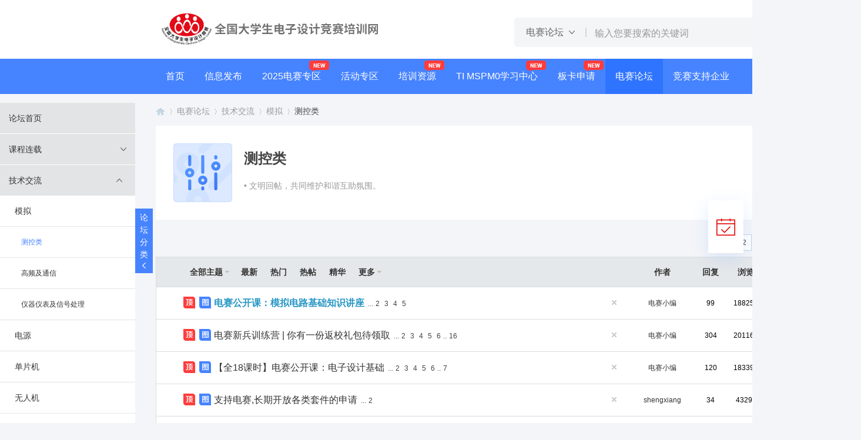

--- FILE ---
content_type: text/html; charset=utf-8
request_url: https://bbs.nuedc-training.com.cn/forum-87-1.html
body_size: 19779
content:
<!DOCTYPE html PUBLIC "-//W3C//DTD XHTML 1.0 Transitional//EN" "http://www.w3.org/TR/xhtml1/DTD/xhtml1-transitional.dtd">
<html xmlns="http://www.w3.org/1999/xhtml">
<head>
<meta http-equiv="Content-Type" content="text/html; charset=utf-8" />
<title>测控类 -  全国大学生电子设计竞赛培训网</title><style type="text/css">#nv_forum .waterfall h3 a {display: block;overflow: hidden;height: 20px;white-space: nowrap;text-overflow: ellipsis;}</style><meta name="keywords" content="测控类" />
<meta name="description" content="测控类 ,guo_replace(全国大学生电子设计竞赛培训网)" />
<meta name="generator" content="Discuz! X3.2" />
<meta name="author" content="Discuz! Team and Comsenz UI Team" />
<meta name="copyright" content="2001-2013 Comsenz Inc." />
<meta name="MSSmartTagsPreventParsing" content="True" />
<meta http-equiv="MSThemeCompatible" content="Yes" />
<base href="https://bbs.nuedc-training.com.cn/" /><link rel="stylesheet" type="text/css" href="data/cache/style_2_common.css?Qy6" /><link rel="stylesheet" type="text/css" href="data/cache/style_2_forum_forumdisplay.css?Qy6" /><script type="text/javascript">var STYLEID = '2', STATICURL = 'static/', IMGDIR = 'static/image/common', VERHASH = 'Qy6', charset = 'utf-8', discuz_uid = '0', cookiepre = 'vOJT_2132_', cookiedomain = '', cookiepath = '/', showusercard = '0', attackevasive = '0', disallowfloat = '', creditnotice = '2|赫兹币|,3|积分|', defaultstyle = '', REPORTURL = 'aHR0cDovL2Jicy5udWVkYy10cmFpbmluZy5jb20uY24vZm9ydW0tODctMS5odG1s', SITEURL = 'https://bbs.nuedc-training.com.cn/', JSPATH = 'static/js/', CSSPATH = 'data/cache/style_', DYNAMICURL = '', WWW_DOMAIN= 'https://www.nuedc-training.com.cn';</script>
<script src="static/js/common.js?Qy6" type="text/javascript"></script>
<meta name="application-name" content="全国大学生电子设计竞赛培训网" />
<meta name="msapplication-tooltip" content="全国大学生电子设计竞赛培训网" />
<meta name="msapplication-task" content="name=电赛论坛;action-uri=https://bbs.nuedc-training.com.cn/forum.php;icon-uri=https://bbs.nuedc-training.com.cn/static/image/common/bbs.ico" />
<meta name="msapplication-task" content="name=;action-uri=https://bbs.nuedc-training.com.cn/group.php;icon-uri=https://bbs.nuedc-training.com.cn/static/image/common/group.ico" /><link rel="archives" title="全国大学生电子设计竞赛培训网" href="https://bbs.nuedc-training.com.cn/archiver/" />
<link rel="alternate" type="application/rss+xml" title="全国大学生电子设计竞赛培训网 - " href="https://bbs.nuedc-training.com.cn/forum.php?mod=rss&fid=87&amp;auth=0" />
<script src="static/js/forum.js?Qy6" type="text/javascript"></script>
    <!-- <script src="https://cdnjs.cloudflare.com/ajax/libs/jquery/1.12.4/jquery.min.js" type="text/javascript"></script> -->
    <script src="static/js/nuedc/jquery.min.js" type="text/javascript"></script>
    <script src="static/js/nuedc/Validform_v5.3.2_min.js" type="text/javascript"></script>
<script>
var jQuery = $.noConflict();
jQuery(function(){
if (jQuery("#searchForm").length) {
        var form = jQuery("#searchForm").Validform({
          tiptype: 4,
          ignoreHidden: true,
          ajaxPost: false,
          beforeSumbmit: function () {
          
          },
          callback: function (data) {

          }
        })
      }
})

</script>
</head>
<style>
.header-review-list {
position: absolute;
top: 60px;
left: 50%;
transform: translate(-50%, 0);
width: 119px;
background:rgba(255,255,255,1);
box-shadow:0px 2px 4px 0px rgba(0,0,0,0.3);
z-index: 9;
display: none;

}
/* .header-review-li {
padding: 0 31px;
} */
.header-review-li {
padding: 0 20px !important;
    	float: none !important;
}
#nv .header-review-li a {
display: block;
padding: 14px 0;
text-align: center;
font-size: 14px;
border-bottom: 1px solid #D8D8D8;
color: #333333;
}

.header-review-li:last-child a {
border: 0!important;
}
#nv .header-review-li:hover a {
color: #4583FF!important;
background-color: #fff!important;
}
.review-header-li2:hover .header-review-list {
display: block;
}
#nv li a{
padding:0 17px;
}
/* 新年风格背景样式开始 */

/* 页头和导航 */
.new-year-head .header-search{
height:auto;
border: 2px solid #c11111;
border-top-left-radius: 6px;
border-top-right-radius: 6px;
border-bottom-left-radius: 6px;
border-bottom-right-radius: 6px;
}
.new-year-head .header-submit{
background: #c11111;
border-top-right-radius: 0px;
border-bottom-right-radius: 0px;
}
.new-year-head .nav{
background:#cc0000 !important;
}
.new-year-head #nvNav{
background: #cc0000 !important;
}
.new-year-head #nv li.a a{
background:#b10202 !important;
}
.new-year-head #nv li a:hover{
background:#b10202 !important;
}
.new-year-head #nv .header-review-li:hover a{
color: #b10202 !important;
background-color: #fff!important;
}
/* 新年风格背景样式结束 */
.header-review-li a{
line-height: 49px!important;
}
</style>
<body id="nv_forum" class="pg_forumdisplay" onkeydown="if(event.keyCode==27) return false;">
<div id="append_parent"></div><div id="ajaxwaitid"></div>
<div id="qmenu_menu" class="p_pop blk" style="display: none;">
<div class="ptm pbw hm">
请 <a href="javascript:;" class="xi2" onclick="lsSubmit()"><strong>登录</strong></a> 后使用快捷导航<br />没有帐号？<a href="member.php?mod=register" class="xi2 xw1">立即注册</a>
</div>
<div id="fjump_menu" class="btda"></div></div><!-- 新年样式 -->
<!-- <div id="hd" class="new-year-head"> -->
<div id="hd">
<div id="hdLogo" class="wp" style="height:100px;background:#fff;">
<div class="hdc cl">
<!-- 					<div class="tip-pop" style="position: fixed; top: 0px; width: 1200px; margin: 0px auto; padding: 3px 20px; background-color: #fff7db;color: #555555; text-align: left; font-size: 14px; border-radius: 4px; z-index: 9; border-radius: 6px;box-sizing: border-box;">
<p style="font-size: 13px;text-align: center;">全国大学生电子设计竞赛培训网将于2020年5月19日 21:00-23:00 进行升级维护，期间部分功能将会无法使用，给您带来的不便敬请谅解。 <a href="" style="color: #0070cf">查看详情</a>
<span class="colse-tip-pop" style="padding-left: 10px; cursor: pointer;">X</span>
</p>
</div> --><h2><!--<a href="./" title="全国大学生电子设计竞赛培训网"><img src="static/image/common/logo.png" alt="全国大学生电子设计竞赛培训网" border="0" /></a>--><!--</h2>-->
<a href="https://www.nuedc-training.com.cn" title="全国大学生电子设计竞赛培训网"><img src="static/image/common/logo.png" alt="全国大学生电子设计竞赛培训网" border="0" /></a></h2><div id="scbar" class="cl">
<form id="searchForm" action="https://www.nuedc-training.com.cn/index/search/bbs" class="header-search" method="get" onsubmit="return true;">
<span>
<select class="header-sel" name="st" id="search_type" style="box-shadow: 0 0 0 0;">
<option value="https://www.nuedc-training.com.cn/index/search/bbs">电赛论坛</option>
<option value="https://www.nuedc-training.com.cn/index/search/news">信息发布</option>
<option value="https://www.nuedc-training.com.cn/index/search/training">培训资源</option>
</select>
</span>
<span class="header-line"></span>
<input class="header-text" placeholder="输入您要搜索的关键词" type="search" name="w" id="" datatype="*" nullmsg="请输入搜索内容！" value="">
<button class="header-submit" type="submit">搜索</button>
</form>
</div>
<ul id="scbar_type_menu" class="p_pop" style="display: none;"><li><a href="javascript:;" rel="curforum" fid="87" >本版</a></li><li><a href="javascript:;" rel="forum" class="curtype">帖子</a></li><li><a href="javascript:;" rel="user">用户</a></li></ul>
<script type="text/javascript">
//	initSearchmenu('scbar', '');
// jQuery(function(){
// 	if (jQuery("#searchForm").length) {
    //     var form = jQuery("#searchForm").Validform({
    //       tiptype: 4,
    //       ignoreHidden: true,
    //       ajaxPost: false,
    //       beforeSumbmit: function () {
          
    //       },
    //       callback: function (data) {

    //       }
    //     })
    //   }
// })

</script>
</div>
</div>
<div id="nv" class="nav">
<div id="nvNav" class="wp clearfix" style="background: #4683FF;">
<ul class="clearfix" style="float:left;"><li id="mn_N7f1d" ><a href="https://www.nuedc-training.com.cn" hidefocus="true"  >首页</a></li><li id="mn_N2048" ><a href="https://www.nuedc-training.com.cn/index/news" hidefocus="true"  >信息发布</a></li><li style="position: relative;" class="leftCol review-header-li2" id="mn_N3c56" ><a href="https://www.nuedc-training.com.cn/index/publicity/topic2025" hidefocus="true"  >2025电赛专区</a>
<img class="new-icon" src="static/image/common/tinuedc/new.png" style="top: 3px;right: 3px;">
<ul class="header-review-list" style="width: 160px;">
<li class="header-review-li" style="padding: 0 20px; float:none;"><a href="https://www.nuedc-training.com.cn/index/news/details/new_id/323" style="color:#000;padding:0px;font-size:14px;height: 49px;">历年赛题题目合集</a></li>
</ul>
</li>
<li style="position: relative;" class="leftCol review-header-li2" id="mn_N3b65" ><a href="https://www.nuedc-training.com.cn/index/activity" hidefocus="true"  >活动专区</a>
<!-- <img class="new-icon" src="static/image/common/tinuedc/new.png" style="top: 3px;right: 3px;"> -->
<ul class="header-review-list" style="width: 160px;">
<!--<li class="header-review-li" style="padding: 0 20px; float:none;">-->
<!--<a href="https://www.nuedc-training.com.cn/index/card_advance/april_list" style="color:#000;padding:0px;font-size:14px;height: 49px;">-->
<!--答题赢板卡-->
<!--</a>-->
<!--<img class="new-icon" src="static/image/common/tinuedc/new.png" style="top: 3px;right: 3px;">-->
<!--</li>-->
<!-- <li class="header-review-li" style="padding: 0 20px; float:none;"> -->
<!-- <a href="https://www.nuedc-training.com.cn/index/card_advance/march2023_list" style="color:#000;padding:0px;font-size:14px;height: 49px;">答题赢板卡</a> -->
<!-- <img class="new-icon" src="static/image/common/tinuedc/new.png" style="top: 3px;right: 3px;"> -->
<!-- </li> -->
<li class="header-review-li" style="padding: 0 20px; float:none;"><a href="https://www.nuedc-training.com.cn/index/huodong/vlog_2025" style="color:#000;padding:0px;font-size:14px;height: 49px;">电赛作品Vlog分享</a></li>
</ul>
</li><li style="position: relative;" class="leftCol review-header-li2" id="mn_Nb68a" ><a href="https://www.nuedc-training.com.cn/index/video" hidefocus="true"  >培训资源</a>
<img class="new-icon" src="static/image/common/tinuedc/new.png" style="top: 3px;right: 3px;">
<ul class="header-review-list" style="width: 200px;">
<li class="header-review-li" style="padding: 0 20px; float:none;">
<a href="https://www.nuedc-training.com.cn/index/huodong/btq_course_2025" style="color:#000;padding:0px;font-size:14px;height: 49px;">
2025年 TI 杯电赛集训营
</a>
<!--<img class="new-icon" src="static/image/common/tinuedc/new.png" style="top: 3px;right: 3px;">-->
</li>
<li class="header-review-li" style="padding: 0 20px; float:none;">
<a href="https://www.nuedc-training.com.cn/index/huodong/btq_course_2024" style="color:#000;padding:0px;font-size:14px;height: 49px;">
2024年 TI 杯电赛集训营
</a>
<!--<img class="new-icon" src="static/image/common/tinuedc/new.png" style="top: 3px;right: 3px;">-->
</li>
<li class="header-review-li" style="padding: 0 20px; float:none;">
<a href="https://www.nuedc-training.com.cn/index/huodong/btq_course" style="color:#000;padding:0px;font-size:14px;height: 49px;">
2023年 TI 杯电赛精品课
</a>
<!--<img class="new-icon" src="static/image/common/tinuedc/new.png" style="top: 3px;right: 3px;">-->
</li>
<li class="header-review-li" style="padding: 0 20px; float:none;">
<a href="https://www.nuedc-training.com.cn/mooc/index/index" style="color:#000;padding:0px;font-size:14px;height: 49px;">慕课</a>
<!--<img class="new-icon" src="static/image/common/tinuedc/new.png" style="top: 3px;right: 3px;">-->
</li>
<li class="header-review-li" style="padding: 0 20px; float:none;">
<a href="https://www.nuedc-training.com.cn/index/news/details/new_id/323" style="color:#000;padding:0px;font-size:14px;height: 49px;">历年赛题集合</a>
<!--<img class="new-icon" src="static/image/common/tinuedc/new.png" style="top: 3px;right: 3px;">-->
</li>
</ul>
</li>
<li style="position: relative;" class="leftCol review-header-li2" id="mn_N0d11" ><a href="https://www.nuedc-training.com.cn/index/huodong/mspm0_index" hidefocus="true"  >TI MSPM0学习中心</a>
<img class="new-icon" src="static/image/common/tinuedc/new.png" style="top: 3px;right: 3px;">
<ul class="header-review-list" style="width: 200px;">
<li class="header-review-li" style="padding: 0 20px; float:none;">
<a href="https://www.nuedc-training.com.cn/index/huodong/mspm0_activity1" style="color:#000;padding:0px;font-size:14px;height: 49px;">TI MSPM0 电赛系列活动</a>
<!--<img class="new-icon" src="static/image/common/tinuedc/new.png" style="top: 3px;right: 3px;">-->
</li>
</ul>
</li>
<li style="position: relative;" class="leftCol review-header-li2" id="mn_N2d4a" ><a href="https://www.nuedc-training.com.cn/index/evm" hidefocus="true"  >板卡申请</a>
<img class="new-icon" src="static/image/common/tinuedc/new.png" style="top: 3px;right: 3px;">
<ul class="header-review-list">
<!--<li class="header-review-li" style="padding: 0 20px; float:none;">-->
<!--<a href="https://www.nuedc-training.com.cn/index/card_advance/april_list" style="color:#000;padding:0px;font-size:14px;height: 49px;">-->
<!--答题赢板卡-->
<!--</a>-->
<!--<img class="new-icon" src="static/image/common/tinuedc/new.png" style="top: 3px;right: 3px;">-->
<!--</li>-->
<li class="header-review-li" style="padding: 0 20px; float:none;">
<a href="https://www.nuedc-training.com.cn/index/evm/index_2025" style="color:#000;padding:0px;font-size:14px;height: 49px;">学生专区</a>
<!--<img class="new-icon" src="static/image/common/tinuedc/new.png" style="top: 3px;right: 3px;">-->
</li>
<li class="header-review-li" style="padding: 0 20px; float:none;"><a href="https://www.nuedc-training.com.cn/index/card" style="color:#000;padding:0px;font-size:14px;height: 49px;">教师专区</a></li>
</ul>
</li>
<li style="position: relative;" class=" a leftCol review-header-li2 " id="mn_forum" ><a href="forum.php" hidefocus="true" title="BBS"  >电赛论坛<span>BBS</span></a>
<!-- <img class="new-icon" src="static/image/common/tinuedc/new.png" style="top: 3px;right: 3px;"> -->
<ul class="header-review-list">
<li class="header-review-li" style="padding: 0 20px; float:none;">
<a href="https://www.nuedc-training.com.cn/index/mall" style="color:#000;padding:0px;font-size:14px;height: 49px;background-color: #fff;">兑换商城</a>
<!--<img class="new-icon" src="static/image/common/tinuedc/new.png" style="top: 3px;right: 3px;">-->
</li>
</ul>
</li>
 <!--<img class="new-icon" src="static/image/common/tinuedc/new.png" style="top: 3px;right: 3px;">-->
<li style="position: relative;" id="mn_N1a59" ><a href="https://www.nuedc-training.com.cn/index/huodong/cse" hidefocus="true"  >竞赛支持企业</a>
<!--<img class="new-icon" src="static/image/common/tinuedc/new.png" style="top: 3px;right: 3px;">-->
</li>
</ul><div class="header-nologin" style="float:right;line-height: 60px;color: #fff;font-size: 16px;margin:0;">
<a href="https://www.nuedc-training.com.cn/index/login?referer=https%3A%2F%2Fbbs.nuedc-training.com.cn%2Fforum-87-1.html" style="font-size: 16px;color: #fff;display: inline-block;">登录</a>
<span>|</span>
<a href="https://www.nuedc-training.com.cn/index/register" style="font-size: 16px;color: #fff;display: inline-block;">注册</a>
</div>

<!-- <a href="http://tj.21dianyuan.com/KJVOXrPl" class="leftCol nav-user-buy" target="_blank" style="margin-right:5px;">
<div id="openNewBuy" class="nav-user-buy-wrap hide">
<div class="nav-user-buy-link">官方认证购买渠道</div>
<button id="closeNewBuy" class="nav-user-buy-btn"></button>
</div>
</a> -->
<script>
function get_cookie(Name) {
var search = Name + "="//查询检索的值
var returnvalue = "";//返回值
if (document.cookie.length > 0) {
sd = document.cookie.indexOf(search);
if (sd!= -1) {
sd += search.length;
end = document.cookie.indexOf(";", sd);
if (end == -1)
end = document.cookie.length;
//unescape() 函数可对通过 escape() 编码的字符串进行解码。
returnvalue=unescape(document.cookie.substring(sd, end))
}
} 
return returnvalue;
}

if (get_cookie("buyClose")) {
jQuery('#openNewBuy').parent().hover(function () {
jQuery('#openNewBuy').show()
}, function () {
jQuery('#openNewBuy').hide()
})
} else {
jQuery('#openNewBuy').removeClass('hide')
jQuery('#closeNewBuy,#openNewBuy').show()
jQuery('#closeNewBuy').click(function (e) {
e.stopPropagation()
document.cookie="buyClose=1;domain=.nuedc-training.com.cn; expires=Fri, 31 Dec 9999 23:59:59 GMT";
jQuery('#openNewBuy').hide().addClass('hide')
jQuery('#closeNewBuy').hide()
jQuery('#openNewBuy').parent().hover(function () {
jQuery('#openNewBuy').show()
}, function () {
jQuery('#openNewBuy').hide()
})
return false
})
}
</script></div>
</div>
<div class="p_pop h_pop" id="mn_userapp_menu" style="display: none"></div><div id="mu" class="cl">
</div></div>
<script>
jQuery(function(){
jQuery(window).scroll(function() {
   if (jQuery(this).scrollTop() > 200) {
jQuery("#nv").addClass("active")
} else {
jQuery("#nv").removeClass("active")
}
})
})
</script>
<!--</div>-->
    <div >
    <div id="wp" class="wp" val="ceshi" style="min-height: 582px;">
    	<section class="popup">
<div class="popup-main">
<h2 class="popup-main-title">签到</h2>
<div class="popup-main-test">
已连续签到&nbsp; <span id="popupNum">0</span> &nbsp;天
</div>
<ul class="popup-main-ul clearfix"></ul>
<a href="https://www.nuedc-training.com.cn/index/answer/index" target="_blank" class="popup-main-link">前往每周一练，赢取100赫兹币</a>
<div class="popup-close"></div>
</div>
<div class="popup-bg"></div>
</section>
<script>
jQuery(function(){
var a = "https://www.nuedc-training.com.cn/index/mall/sign?uid=0";

jQuery(".nav-user-sign").click(function(){
if(!jQuery(this).hasClass("active")){
jQuery.ajax({
type:"GET",
url:a,
dataType:"json",
data:'',
async:true,
success:function (e) {
//console.log(e)
if(e.status === 1){
jQuery(".popup").show()
jQuery(".popup-main-title").html(e.info)
jQuery("#popupNum").html(e.data.sign_count)
jQuery(".popup-main-li").each(function(index){
if(index < e.data.sign_count){
jQuery(this).find(".popup-mainItem-bg").show()
}
})
}
if(e.status === 0){
jQuery(".popup").show()
jQuery(".popup-main-title").html(e.info)
jQuery("#popupNum").html(e.data.sign_count)
jQuery(".popup-main-li").each(function(index){
if(index < e.data.sign_count){
jQuery(this).find(".popup-mainItem-bg").show()
}
})
}
}
})
}
})


jQuery(".popup-close").click(function(){
jQuery(".popup").hide()
window.location.href = window.location.href
})


})
</script>
    <ul class="leader" style="display: block;bottom:40%;">
        <li class="leader-item item4">
          <!--<span>-->
            <div class="leader-item4-hide">
              <p class="leader-item4-title">编辑推荐</p>
              
              <ul class="leader-item4-ul">
                <li class="leader-item4-li"><b>·</b><a class="a" href="https://www.nuedc-training.com.cn/index/huodong/analysis2025_index" target="_blank">TI 杯 2025 年全国大学生电子设计竞赛赛题解析与技术交流研讨会</a></li>
              </ul>
              
              <ul class="leader-item4-ul">
                <li class="leader-item4-li"><b>·</b><a class="a" href="https://www.nuedc-training.com.cn/index/news/details/new_id/337" target="_blank">2025年全国大学生电子设计竞赛综合测评实施办法（细则）</a></li>
              </ul>
              
              <ul class="leader-item4-ul">
                <li class="leader-item4-li"><b>·</b><a class="a" href="https://www.nuedc-training.com.cn/index/news/details/new_id/335" target="_blank">TI 杯 2025 年全国大学生电子设计竞赛赛题</a></li>
              </ul>
              
              <ul class="leader-item4-ul">
                <li class="leader-item4-li"><b>·</b><a class="a" href="https://www.nuedc-training.com.cn/index/news/details/new_id/334" target="_blank">2025年全国大学生电子设计竞赛仪器设备和主要元器件及器材清单</a></li>
              </ul>
              
              <ul class="leader-item4-ul">
                <li class="leader-item4-li"><b>·</b><a class="a" href="https://www.nuedc-training.com.cn/index/publicity/topic2025" target="_blank">电赛特训营</a></li>
              </ul>
              </div>
          <!--</span>-->
        </li>
    </ul>
    <style>

.bbs-popup-liTitle {
cursor: pointer;
}
.bbs-popup-li:hover {
background-color: #efefef;
border-bottom: 1px solid #e3e4e5;
}
.bbs-popup-li-selected {
background-color: #efefef;
/* color: #4683FF; */
}
.bbs-popup-li {
padding: 0;
}
.bbs-popup-li .bbs-popup-liTitle {
width: 90%;
}
.bbs-popup-li .bbs-popup-liTitle {
padding: 0 10px 0 25px;
box-sizing: border-box;
background: url(https://bbs-nuedc.21sitetest.com/static/image/common/tinuedc/icon09.png) 100% center no-repeat;
}
.bbs-popup-ul2 {
display: none;
background-color: #ffffff;
}
.bbs-popup-li2 {
padding-left: 36px;
cursor: pointer;
border-top: 1px solid #e3e4e5;
}
.bbs-popup-li2:hover {
color: #4683FF;
background: #F3F7FE;
}
</style>
<div class="bbs-popup">
<ul class="bbs-popup-list">
<li class="bbs-popup-item">
<div class="bbs-popup-tag">
<a class="bbs-popup-title" href="forum.php">
论坛首页
</a>
</div>
</li><li class="bbs-popup-item bbs-popup-box " >
<div class="bbs-popup-tag _btn1">
<a class="bbs-popup-title" href="javascript:">
课程连载</a>
<a class="bbs-popup-btn" href="javascript:"></a>
</div>
<div class="bbs-popup-info">
<ul class="bbs-popup-ul"><li class="bbs-popup-li">
<!-- <a href="forum-95-1.html" class="bbs-popup-liTitle"> -->
<a class="bbs-popup-liTitle clearfix" href="forum.php?mod=forumdisplay&fid=95" style="position: relative;background:none;  ">
课程连载</a>
<ul class="bbs-popup-ul2" ></ul>
</li>
</ul>
</div>
</li>
<li class="bbs-popup-item bbs-popup-box active" style="height:auto;">
<div class="bbs-popup-tag _btn1">
<a class="bbs-popup-title" href="javascript:">
技术交流</a>
<a class="bbs-popup-btn" href="javascript:"></a>
</div>
<div class="bbs-popup-info">
<ul class="bbs-popup-ul"><li class="bbs-popup-li">
<a class="bbs-popup-liTitle">
模拟</a>
<ul class="bbs-popup-ul2" style="display: block;"><a href="forum-87-1.html"><li  class="bbs-popup-li2" style="color: #4683FF;"><span>测控类</span></li></a>
<a href="forum-88-1.html"><li  class="bbs-popup-li2" ><span>高频及通信</span></li></a>
<a href="forum-89-1.html"><li  class="bbs-popup-li2" ><span>仪器仪表及信号处理</span></li></a>
</ul>
</li>
<li class="bbs-popup-li">
<!-- <a href="forum-83-1.html" class="bbs-popup-liTitle"> -->
<a class="bbs-popup-liTitle clearfix" href="forum.php?mod=forumdisplay&fid=83" style="position: relative;background:none;  ">
电源</a>
<ul class="bbs-popup-ul2" ></ul>
</li>
<li class="bbs-popup-li">
<a class="bbs-popup-liTitle">
单片机</a>
<ul class="bbs-popup-ul2" ><a href="forum-90-1.html"><li  class="bbs-popup-li2" ><span>MSP430 LAUNCHPAD</span></li></a>
<a href="forum-91-1.html"><li  class="bbs-popup-li2" ><span>TIVA LAUNCHPAD</span></li></a>
<a href="forum-92-1.html"><li  class="bbs-popup-li2" ><span>C2000 LAUNCHPAD</span></li></a>
<a href="forum-93-1.html"><li  class="bbs-popup-li2" ><span>MSP432 LAUNCHPAD</span></li></a>
<a href="forum-94-1.html"><li  class="bbs-popup-li2" ><span>其它MCU</span></li></a>
</ul>
</li>
<li class="bbs-popup-li">
<!-- <a href="forum-85-1.html" class="bbs-popup-liTitle"> -->
<a class="bbs-popup-liTitle clearfix" href="forum.php?mod=forumdisplay&fid=85" style="position: relative;background:none;  ">
无人机</a>
<ul class="bbs-popup-ul2" ></ul>
</li>
<li class="bbs-popup-li">
<!-- <a href="forum-86-1.html" class="bbs-popup-liTitle"> -->
<a class="bbs-popup-liTitle clearfix" href="forum.php?mod=forumdisplay&fid=86" style="position: relative;background:none;  ">
RSLK小车</a>
<ul class="bbs-popup-ul2" ></ul>
</li>
<li class="bbs-popup-li">
<!-- <a href="forum-124-1.html" class="bbs-popup-liTitle"> -->
<a class="bbs-popup-liTitle clearfix" href="forum.php?mod=forumdisplay&fid=124" style="position: relative;background:none;  overflow:unset;">
嵌入式处理器<img src="static/image/common/tinuedc/new.png" style="margin:5px 0 0 0;">
</a>
<ul class="bbs-popup-ul2" ></ul>
</li>
</ul>
</div>
</li>
<li class="bbs-popup-item bbs-popup-box " >
<div class="bbs-popup-tag _btn1">
<a class="bbs-popup-title" href="javascript:">
赛题探讨</a>
<a class="bbs-popup-btn" href="javascript:"></a>
</div>
<div class="bbs-popup-info">
<ul class="bbs-popup-ul"><li class="bbs-popup-li">
<!-- <a href="forum-126-1.html" class="bbs-popup-liTitle"> -->
<a class="bbs-popup-liTitle clearfix" href="forum.php?mod=forumdisplay&fid=126" style="position: relative;background:none;  overflow:unset;">
2021年TI杯国赛作品交流区<img src="static/image/common/tinuedc/new.png" style="margin:5px 0 0 0;">
</a>
<ul class="bbs-popup-ul2" ></ul>
</li>
<li class="bbs-popup-li">
<!-- <a href="forum-105-1.html" class="bbs-popup-liTitle"> -->
<a class="bbs-popup-liTitle clearfix" href="forum.php?mod=forumdisplay&fid=105" style="position: relative;background:none;  overflow:unset;">
2020年TI杯省赛作品交流区</a>
<ul class="bbs-popup-ul2" ></ul>
</li>
<li class="bbs-popup-li">
<!-- <a href="forum-99-1.html" class="bbs-popup-liTitle"> -->
<a class="bbs-popup-liTitle clearfix" href="forum.php?mod=forumdisplay&fid=99" style="position: relative;background:none;  ">
2019年TI杯国赛作品交流区</a>
<ul class="bbs-popup-ul2" ></ul>
</li>
<li class="bbs-popup-li">
<!-- <a href="forum-100-1.html" class="bbs-popup-liTitle"> -->
<a class="bbs-popup-liTitle clearfix" href="forum.php?mod=forumdisplay&fid=100" style="position: relative;background:none;  ">
2018年TI杯联赛作品交流区</a>
<ul class="bbs-popup-ul2" ></ul>
</li>
<li class="bbs-popup-li">
<!-- <a href="forum-101-1.html" class="bbs-popup-liTitle"> -->
<a class="bbs-popup-liTitle clearfix" href="forum.php?mod=forumdisplay&fid=101" style="position: relative;background:none;  ">
往届赛题</a>
<ul class="bbs-popup-ul2" ></ul>
</li>
</ul>
</div>
</li>
<li class="bbs-popup-item bbs-popup-box " >
<div class="bbs-popup-tag _btn1">
<a class="bbs-popup-title" href="javascript:">
课外作品</a>
<a class="bbs-popup-btn" href="javascript:"></a>
</div>
<div class="bbs-popup-info">
<ul class="bbs-popup-ul"><li class="bbs-popup-li">
<!-- <a href="forum-97-1.html" class="bbs-popup-liTitle"> -->
<a class="bbs-popup-liTitle clearfix" href="forum.php?mod=forumdisplay&fid=97" style="position: relative;background:none;  ">
课外作品</a>
<ul class="bbs-popup-ul2" ></ul>
</li>
</ul>
</div>
</li>
<li class="bbs-popup-item bbs-popup-box " >
<div class="bbs-popup-tag _btn1">
<a class="bbs-popup-title" href="javascript:">
灌水闲聊</a>
<a class="bbs-popup-btn" href="javascript:"></a>
</div>
<div class="bbs-popup-info">
<ul class="bbs-popup-ul"><li class="bbs-popup-li">
<!-- <a href="forum-103-1.html" class="bbs-popup-liTitle"> -->
<a class="bbs-popup-liTitle clearfix" href="forum.php?mod=forumdisplay&fid=103" style="position: relative;background:none;  ">
灌水闲聊</a>
<ul class="bbs-popup-ul2" ></ul>
</li>
</ul>
</div>
</li>
<li class="bbs-popup-item bbs-popup-box " >
<div class="bbs-popup-tag _btn1">
<a class="bbs-popup-title" href="javascript:">
站务管理</a>
<a class="bbs-popup-btn" href="javascript:"></a>
</div>
<div class="bbs-popup-info">
<ul class="bbs-popup-ul"><li class="bbs-popup-li">
<!-- <a href="forum-102-1.html" class="bbs-popup-liTitle"> -->
<a class="bbs-popup-liTitle clearfix" href="forum.php?mod=forumdisplay&fid=102" style="position: relative;background:none;  ">
站务管理</a>
<ul class="bbs-popup-ul2" ></ul>
</li>
</ul>
</div>
</li>
</ul>
<div class="bbs-popup-btn">论坛分类</div>
</div>
<script>
    jQuery(function(){

        jQuery(window).scroll(function() {
            if (jQuery(this).scrollTop() > 100) {
                jQuery(".bbs-popup").addClass("active")
            } else {
                jQuery(".bbs-popup").removeClass("active")
            }
        })
        jQuery("#wp").addClass("popupMargin")
        jQuery("#ft").addClass("popupMargin")
        jQuery("#hdLogo").addClass("popupMargin")
        jQuery("#hdLogo").css({"background":"#fff"})
        jQuery("#nvNav").addClass("popupMargin")
        jQuery("#nvNav").css({"background":"#4683FF"})
        jQuery(".bbs-popup-btn").click(function(){
            if(jQuery(".bbs-popup-btn").hasClass("active")){
                jQuery(".bbs-popup").css({"left":"0px"})
                jQuery(".bbs-popup-btn").removeClass("active")
                jQuery("#wp").addClass("popupMargin")
                jQuery("#ft").addClass("popupMargin")
                jQuery("#hdLogo").addClass("popupMargin")
                jQuery("#hdLogo").css({"background":"#fff"})
                jQuery("#nvNav").addClass("popupMargin")
                jQuery("#nvNav").css({"background":"#4683FF"})
            } else {
                jQuery(".bbs-popup").css({"left":"-230px"})
                jQuery(".bbs-popup-btn").addClass("active")
                jQuery("#wp").removeClass("popupMargin")
                jQuery("#ft").removeClass("popupMargin")
                jQuery("#hdLogo").removeClass("popupMargin")
                jQuery("#hdLogo").css({"background":"#fff"})
                jQuery("#nvNav").removeClass("popupMargin")
                jQuery("#nvNav").css({"background":"#4683FF"})
            }

        })
        jQuery("._btn1").click(function(){
            if (jQuery(this).parents('.bbs-popup-box').hasClass("active")) {
                jQuery(this).parents('.bbs-popup-box').removeClass("active")
                jQuery(this).parents('.bbs-popup-box').css({"height":"52px"})
            } else {
                jQuery(this).parents('.bbs-popup-box').addClass("active").siblings().removeClass("active")
                jQuery(this).parents('.bbs-popup-box').css({"height":"auto"}).siblings().css({"height":"52px"})
            }
        })


        jQuery('.bbs-popup-liTitle').click(function() {
            jQuery(this).parent().addClass('bbs-popup-li-selected')
            jQuery(this).siblings('.bbs-popup-ul2').toggle()
            jQuery(this).parent().siblings().children('.bbs-popup-ul2').hide()
            jQuery(this).parent().siblings().removeClass('bbs-popup-li-selected')
            if (jQuery(this).next('ul').css('display') === 'none') {
                // jQuery(this).css('background', "url(https://bbs-nuedc.21sitetest.com/static/image/common/tinuedc/icon09.png) 100% center no-repeat")
            } else {
                // jQuery(this).css('background', "url(https://bbs-nuedc.21sitetest.com/static/image/common/tinuedc/icon08.png) 100% center no-repeat")
            }
        })
    })
</script>
<style id="diy_style" type="text/css"></style>
<!--[diy=diynavtop]--><div id="diynavtop" class="area"></div><!--[/diy]-->
<div id="pt" class="bm cl">
<div class="z">
<a href="./" class="nvhm" title="首页">全国大学生电子设计竞赛培训网</a><em>&raquo;</em><a href="forum.php">电赛论坛</a> <em>&rsaquo;</em> <a href="forum.php?gid=77">技术交流</a><em>&rsaquo;</em> <a href="forum-82-1.html">模拟</a><em>&rsaquo;</em> 测控类</div>
</div><div class="wp">
<!--[diy=diy1]--><div id="diy1" class="area"></div><!--[/diy]-->
</div>
<div class="boardnav">
<!-- " style="margin-left:270px" -->
<div id="ct" class="wp cl">
<div style="display: none">
<!-- <div id="sd_bdl" class="bdl" onmouseover="showMenu({'ctrlid':this.id, 'pos':'dz'});" style="width:240px;margin-left:-270px"> -->
<!--[diy=diyleftsidetop]-->
<!-- <div id="diyleftsidetop" class="area"></div> -->
<!--[/diy]-->

<!-- <div class="tbn" id="forumleftside"> --><h2 class="bdl_h">版块导航</h2>
<dl class="a" id="lf_76">
<dt><a href="javascript:;" hidefocus="true" onclick="leftside('lf_76')" title="课程连载">课程连载</a></dt><dd>
<a href="forum-95-1.html" title="课程连载">课程连载</a>
</dd>
</dl>
<dl class="a" id="lf_77">
<dt><a href="javascript:;" hidefocus="true" onclick="leftside('lf_77')" title="技术交流">技术交流</a></dt><dd class="bdl_a">
<a href="forum-82-1.html" title="模拟">模拟</a>
</dd>
<dd>
<a href="forum-83-1.html" title="电源">电源</a>
</dd>
<dd>
<a href="forum-84-1.html" title="单片机">单片机</a>
</dd>
<dd>
<a href="forum-85-1.html" title="无人机">无人机</a>
</dd>
<dd>
<a href="forum-86-1.html" title="RSLK小车">RSLK小车</a>
</dd>
<dd>
<a href="forum-124-1.html" title="嵌入式处理器">嵌入式处理器</a>
</dd>
</dl>
<dl class="a" id="lf_78">
<dt><a href="javascript:;" hidefocus="true" onclick="leftside('lf_78')" title="赛题探讨">赛题探讨</a></dt><dd>
<a href="forum-126-1.html" title="2021年TI杯国赛作品交流区">2021年TI杯国赛作品交流区</a>
</dd>
<dd>
<a href="forum-105-1.html" title="2020年TI杯省赛作品交流区">2020年TI杯省赛作品交流区</a>
</dd>
<dd>
<a href="forum-99-1.html" title="2019年TI杯国赛作品交流区">2019年TI杯国赛作品交流区</a>
</dd>
<dd>
<a href="forum-100-1.html" title="2018年TI杯联赛作品交流区">2018年TI杯联赛作品交流区</a>
</dd>
<dd>
<a href="forum-101-1.html" title="往届赛题">往届赛题</a>
</dd>
</dl>
<dl class="a" id="lf_79">
<dt><a href="javascript:;" hidefocus="true" onclick="leftside('lf_79')" title="课外作品">课外作品</a></dt><dd>
<a href="forum-97-1.html" title="课外作品">课外作品</a>
</dd>
</dl>
<dl class="a" id="lf_81">
<dt><a href="javascript:;" hidefocus="true" onclick="leftside('lf_81')" title="灌水闲聊">灌水闲聊</a></dt><dd>
<a href="forum-103-1.html" title="灌水闲聊">灌水闲聊</a>
</dd>
</dl>
<dl class="a" id="lf_80">
<dt><a href="javascript:;" hidefocus="true" onclick="leftside('lf_80')" title="站务管理">站务管理</a></dt><dd>
<a href="forum-102-1.html" title="站务管理">站务管理</a>
</dd>
</dl>
<!-- </div> -->

<!--[diy=diyleftsidebottom]-->
<!-- <div id="diyleftsidebottom" class="area"></div> -->
<!--[/diy]-->
<!-- </div> -->
</div>
<div class="mn">
<div class="bm bml pbn gz-type-box">
<img class="gz-type-icon" src="https://res.nuedc-training.com.cn/common/c7/common_87_icon.png" />
<img class="gz-type-icon" src="https://res.nuedc-training.com.cn/common/c7/common_87_banner.png" alt="测控类" /><div class="bm_h cl">
<span class="y">
<a href="home.php?mod=spacecp&amp;ac=favorite&amp;type=forum&amp;id=87&amp;handlekey=favoriteforum&amp;formhash=9e6ccb3f" id="a_favorite" class="gz-fa_fav " onclick="showWindow(this.id, this.href, 'get', 0);">
<span class="ga-fa-title">收藏<i></i></span>
</a>
</span>
<h1 class="gz-xs2">
<a href="forum-87-1.html" style="color:#444;">测控类</a>
</h1>
</div>
<div class="bm_c cl">
<div id="forum_rules_87" style=";">
<div class="gz-xg2">

• 文明回帖，共同维护和谐互助氛围。</div>
</div>
</div>
<a href="javascript:;" id="newspecial" class="gz-newspecial"  onclick="showWindow('newthread', 'forum.php?mod=post&action=newthread&fid=87')" title="发新帖">发表新主题</a></div>



<div class="drag">
<!--[diy=diy4]--><div id="diy4" class="area"></div><!--[/diy]-->
</div>




<div id="pgt" class="bm bw0 pgs cl">
<span id="fd_page_top"><div class="pg"><strong>1</strong><a href="forum-87-2.html">2</a><a href="forum-87-3.html">3</a><label><input type="text" name="custompage" class="px" size="2" title="输入页码，按回车快速跳转" value="1" onkeydown="if(event.keyCode==13) {window.location='forum.php?mod=forumdisplay&fid=87&amp;page='+this.value;; doane(event);}" /><span title="共 3 页"> / 3 页</span></label><a href="forum-87-2.html" class="nxt">下一页</a></div></span>

</div>

<div id="threadlist" class="tl bm bmw">
<div class="th">
<table cellspacing="0" cellpadding="0">
<tr>
<th colspan="2">
<div class="tf">
<a id="filter_special" href="javascript:;" class="showmenu xi2" onclick="showMenu(this.id)">全部主题</a>&nbsp;						
<a href="forum.php?mod=forumdisplay&amp;fid=87&amp;filter=lastpost&amp;orderby=lastpost" class="xi2">最新</a>&nbsp;
<a href="forum.php?mod=forumdisplay&amp;fid=87&amp;filter=heat&amp;orderby=heats" class="xi2">热门</a>&nbsp;
<a href="forum.php?mod=forumdisplay&amp;fid=87&amp;filter=hot" class="xi2">热帖</a>&nbsp;
<a href="forum.php?mod=forumdisplay&amp;fid=87&amp;filter=digest&amp;digest=1" class="xi2">精华</a>&nbsp;
<a id="filter_dateline" href="javascript:;" class="showmenu xi2" onclick="showMenu(this.id)">更多</a>&nbsp;
<span id="clearstickthread" style="display: none;">
<span class="pipe">|</span>
<a href="javascript:;" onclick="clearStickThread()" class="xi2" title="显示置顶">显示置顶</a>
</span>
</div>
</th>
<td class="by" style="width: 105px;text-align: center;">作者</td>
<td class="by" style="width: 60px;text-align: center;">回复</td>
<td class="by" style="width: 60px;text-align: center;">浏览</td>
<td class="by" style="width: 60px;text-align: center;">投票</td>
<td class="by" style="text-align: center;">最后发表</td>
</tr>
</table>
</div>
<div class="">
<script type="text/javascript">var lasttime = 1769859773;var listcolspan= '5';</script>
<div id="forumnew" style="display:none"></div>
<form method="post" autocomplete="off" name="moderate" id="moderate" action="forum.php?mod=topicadmin&amp;action=moderate&amp;fid=87&amp;infloat=yes&amp;nopost=yes">
<input type="hidden" name="formhash" value="9e6ccb3f" />
<input type="hidden" name="listextra" value="page%3D1" />
<table summary="forum_87" cellspacing="0" cellpadding="0" id="threadlisttableid">
<tbody id="stickthread_229">
<tr>
<td class="icn">
<a href="thread-229-1-1.html" title="全局置顶主题 - 新窗口打开" target="_blank">
<!--<img src="static/image/common/pin_3.gif" alt="全局置顶" />-->
<!--<img src="static/image/common/tinuedc/icon05.png" style="vertical-align: sub;margin:0 5px;" alt="全局置顶"/>-->
</a>
</td>
<th class="common">
 <img src="static/image/common/tinuedc/icon05.png"  style="margin:0 2px;" align="absmiddle" alt="全局置顶"/>
<img src="static/image/common/tinuedc/icon04.png" style="margin:0 2px;" alt="attachment" title="附件" align="absmiddle"/>
<a href="javascript:;" id="content_229" class="showcontent y" title="更多操作" onclick="CONTENT_TID='229';CONTENT_ID='stickthread_229';showMenu({'ctrlid':this.id,'menuid':'content_menu'})"></a>
<a href="javascript:void(0);" onclick="hideStickThread('229')" class="showhide y" title="隐藏置顶帖">隐藏置顶帖</a></em>
<a href="thread-229-1-1.html" style="font-weight: bold;color: #2897C5;" onclick="atarget(this)" class="s xst y-link">电赛公开课：模拟电路基础知识讲座</a>
<!--<img src="static/image/filetype/image_s.gif" alt="attach_img" title="图片附件" align="absmiddle" />-->
<span class="tps">&nbsp;...<a href="thread-229-2-1.html">2</a><a href="thread-229-3-1.html">3</a><a href="thread-229-4-1.html">4</a><a href="thread-229-5-1.html">5</a></span>
<!--	<div style="color: #9b9b9b;">-->
<!--<i class="icon-13"></i>回复：<a href="thread-229-1-1.html" class="xi2" style="font-weight: normal;color:#9b9b9b;font-size: 12px;">99</a>-->
<!--<i class="icon-14"></i>浏览：<em style="color:#9b9b9b;">--><!--188256--></em>
<!--<i class="icon-15"></i>投票：<em style="color:#9b9b9b;">--><!--47--></em>
<!--</div>-->
</th>
<td class="by" style="width: 105px;text-align: center;">
<cite>
<a href="space-uid-531.html" c="1">电赛小编</a></cite>
<!--										<em><span>2018-12-11</span></em>-->
</td>
<td class="by" style="width: 60px;text-align: center;">
<!--<cite>-->
<a href="thread-229-1-1.html" style="color: #000000;">99</a>
<!--</cite>-->
</td>
<td class="by" style="width: 60px;text-align: center;">
<!--<cite>-->
<em style="color: #000000;font-weight: normal;font-size: 12px;">188256</em>
<!--</cite>-->
</td>
<td class="by" style="width: 60px;text-align: center;">
<!--<cite>-->
<em style="color: #000000;font-weight: normal;font-size: 12px;">47</em>
<!--</cite>-->
</td>
<td class="by" style="text-align: center;">
<cite><a href="space-username-onlines.html" c="1">onlines</a></cite>
<em><a href="forum.php?mod=redirect&tid=229&goto=lastpost#lastpost">
<!--											2025-12-7 23:41-->
</a></em>
</td>
</tr>
</tbody>
<tbody id="stickthread_1134">
<tr>
<td class="icn">
<a href="thread-1134-1-1.html" title="全局置顶主题 - 新窗口打开" target="_blank">
<!--<img src="static/image/common/pin_3.gif" alt="全局置顶" />-->
<!--<img src="static/image/common/tinuedc/icon05.png" style="vertical-align: sub;margin:0 5px;" alt="全局置顶"/>-->
</a>
</td>
<th class="common">
 <img src="static/image/common/tinuedc/icon05.png"  style="margin:0 2px;" align="absmiddle" alt="全局置顶"/>
<img src="static/image/common/tinuedc/icon04.png" style="margin:0 2px;" alt="attachment" title="附件" align="absmiddle"/>
<a href="javascript:;" id="content_1134" class="showcontent y" title="更多操作" onclick="CONTENT_TID='1134';CONTENT_ID='stickthread_1134';showMenu({'ctrlid':this.id,'menuid':'content_menu'})"></a>
<a href="javascript:void(0);" onclick="hideStickThread('1134')" class="showhide y" title="隐藏置顶帖">隐藏置顶帖</a></em>
<a href="thread-1134-1-1.html" onclick="atarget(this)" class="s xst y-link">电赛新兵训练营 | 你有一份返校礼包待领取</a>
<!--<img src="static/image/filetype/image_s.gif" alt="attach_img" title="图片附件" align="absmiddle" />-->
<span class="tps">&nbsp;...<a href="thread-1134-2-1.html">2</a><a href="thread-1134-3-1.html">3</a><a href="thread-1134-4-1.html">4</a><a href="thread-1134-5-1.html">5</a><a href="thread-1134-6-1.html">6</a>..<a href="thread-1134-16-1.html">16</a></span>
<!--	<div style="color: #9b9b9b;">-->
<!--<i class="icon-13"></i>回复：<a href="thread-1134-1-1.html" class="xi2" style="font-weight: normal;color:#9b9b9b;font-size: 12px;">304</a>-->
<!--<i class="icon-14"></i>浏览：<em style="color:#9b9b9b;">--><!--201168--></em>
<!--<i class="icon-15"></i>投票：<em style="color:#9b9b9b;">--><!--42--></em>
<!--</div>-->
</th>
<td class="by" style="width: 105px;text-align: center;">
<cite>
<a href="space-uid-531.html" c="1">电赛小编</a></cite>
<!--										<em><span>2020-4-1</span></em>-->
</td>
<td class="by" style="width: 60px;text-align: center;">
<!--<cite>-->
<a href="thread-1134-1-1.html" style="color: #000000;">304</a>
<!--</cite>-->
</td>
<td class="by" style="width: 60px;text-align: center;">
<!--<cite>-->
<em style="color: #000000;font-weight: normal;font-size: 12px;">201168</em>
<!--</cite>-->
</td>
<td class="by" style="width: 60px;text-align: center;">
<!--<cite>-->
<em style="color: #000000;font-weight: normal;font-size: 12px;">42</em>
<!--</cite>-->
</td>
<td class="by" style="text-align: center;">
<cite><a href="space-username-shike.html" c="1">shike</a></cite>
<em><a href="forum.php?mod=redirect&tid=1134&goto=lastpost#lastpost">
<!--											2025-11-26 11:22-->
</a></em>
</td>
</tr>
</tbody>
<tbody id="stickthread_442">
<tr>
<td class="icn">
<a href="thread-442-1-1.html" title="全局置顶主题 - 新窗口打开" target="_blank">
<!--<img src="static/image/common/pin_3.gif" alt="全局置顶" />-->
<!--<img src="static/image/common/tinuedc/icon05.png" style="vertical-align: sub;margin:0 5px;" alt="全局置顶"/>-->
</a>
</td>
<th class="common">
 <img src="static/image/common/tinuedc/icon05.png"  style="margin:0 2px;" align="absmiddle" alt="全局置顶"/>
<img src="static/image/common/tinuedc/icon04.png" style="margin:0 2px;" alt="attachment" title="附件" align="absmiddle"/>
<a href="javascript:;" id="content_442" class="showcontent y" title="更多操作" onclick="CONTENT_TID='442';CONTENT_ID='stickthread_442';showMenu({'ctrlid':this.id,'menuid':'content_menu'})"></a>
<a href="javascript:void(0);" onclick="hideStickThread('442')" class="showhide y" title="隐藏置顶帖">隐藏置顶帖</a></em>
<a href="thread-442-1-1.html" onclick="atarget(this)" class="s xst y-link">【全18课时】电赛公开课：电子设计基础</a>
<!--<img src="static/image/filetype/image_s.gif" alt="attach_img" title="图片附件" align="absmiddle" />-->
<span class="tps">&nbsp;...<a href="thread-442-2-1.html">2</a><a href="thread-442-3-1.html">3</a><a href="thread-442-4-1.html">4</a><a href="thread-442-5-1.html">5</a><a href="thread-442-6-1.html">6</a>..<a href="thread-442-7-1.html">7</a></span>
<!--	<div style="color: #9b9b9b;">-->
<!--<i class="icon-13"></i>回复：<a href="thread-442-1-1.html" class="xi2" style="font-weight: normal;color:#9b9b9b;font-size: 12px;">120</a>-->
<!--<i class="icon-14"></i>浏览：<em style="color:#9b9b9b;">--><!--183395--></em>
<!--<i class="icon-15"></i>投票：<em style="color:#9b9b9b;">--><!--52--></em>
<!--</div>-->
</th>
<td class="by" style="width: 105px;text-align: center;">
<cite>
<a href="space-uid-531.html" c="1">电赛小编</a></cite>
<!--										<em><span>2019-4-12</span></em>-->
</td>
<td class="by" style="width: 60px;text-align: center;">
<!--<cite>-->
<a href="thread-442-1-1.html" style="color: #000000;">120</a>
<!--</cite>-->
</td>
<td class="by" style="width: 60px;text-align: center;">
<!--<cite>-->
<em style="color: #000000;font-weight: normal;font-size: 12px;">183395</em>
<!--</cite>-->
</td>
<td class="by" style="width: 60px;text-align: center;">
<!--<cite>-->
<em style="color: #000000;font-weight: normal;font-size: 12px;">52</em>
<!--</cite>-->
</td>
<td class="by" style="text-align: center;">
<cite><a href="space-username-MCSK.html" c="1">MCSK</a></cite>
<em><a href="forum.php?mod=redirect&tid=442&goto=lastpost#lastpost">
<!--											2025-11-2 20:37-->
</a></em>
</td>
</tr>
</tbody>
<tbody id="stickthread_100">
<tr>
<td class="icn">
<a href="thread-100-1-1.html" title="全局置顶主题 - 新窗口打开" target="_blank">
<!--<img src="static/image/common/pin_3.gif" alt="全局置顶" />-->
<!--<img src="static/image/common/tinuedc/icon05.png" style="vertical-align: sub;margin:0 5px;" alt="全局置顶"/>-->
</a>
</td>
<th class="common">
 <img src="static/image/common/tinuedc/icon05.png"  style="margin:0 2px;" align="absmiddle" alt="全局置顶"/>
<img src="static/image/common/tinuedc/icon04.png" style="margin:0 2px;" alt="attachment" title="附件" align="absmiddle"/>
<a href="javascript:;" id="content_100" class="showcontent y" title="更多操作" onclick="CONTENT_TID='100';CONTENT_ID='stickthread_100';showMenu({'ctrlid':this.id,'menuid':'content_menu'})"></a>
<a href="javascript:void(0);" onclick="hideStickThread('100')" class="showhide y" title="隐藏置顶帖">隐藏置顶帖</a></em>
<a href="thread-100-1-1.html" onclick="atarget(this)" class="s xst y-link">支持电赛,长期开放各类套件的申请</a>
<!--<img src="static/image/filetype/image_s.gif" alt="attach_img" title="图片附件" align="absmiddle" />-->
<span class="tps">&nbsp;...<a href="thread-100-2-1.html">2</a></span>
<!--	<div style="color: #9b9b9b;">-->
<!--<i class="icon-13"></i>回复：<a href="thread-100-1-1.html" class="xi2" style="font-weight: normal;color:#9b9b9b;font-size: 12px;">34</a>-->
<!--<i class="icon-14"></i>浏览：<em style="color:#9b9b9b;">--><!--43297--></em>
<!--<i class="icon-15"></i>投票：<em style="color:#9b9b9b;">--><!--16--></em>
<!--</div>-->
</th>
<td class="by" style="width: 105px;text-align: center;">
<cite>
<a href="space-uid-60.html" c="1">shengxiang</a></cite>
<!--										<em><span>2018-10-11</span></em>-->
</td>
<td class="by" style="width: 60px;text-align: center;">
<!--<cite>-->
<a href="thread-100-1-1.html" style="color: #000000;">34</a>
<!--</cite>-->
</td>
<td class="by" style="width: 60px;text-align: center;">
<!--<cite>-->
<em style="color: #000000;font-weight: normal;font-size: 12px;">43297</em>
<!--</cite>-->
</td>
<td class="by" style="width: 60px;text-align: center;">
<!--<cite>-->
<em style="color: #000000;font-weight: normal;font-size: 12px;">16</em>
<!--</cite>-->
</td>
<td class="by" style="text-align: center;">
<cite><a href="space-username-%E8%AF%B7%E4%BD%A0%E5%96%9D%E5%8F%AF%E4%B9%90.html" c="1">请你喝可乐</a></cite>
<em><a href="forum.php?mod=redirect&tid=100&goto=lastpost#lastpost">
<!--											2025-11-2 20:22-->
</a></em>
</td>
</tr>
</tbody>
<tbody id="stickthread_451">
<tr>
<td class="icn">
<a href="thread-451-1-1.html" title="全局置顶主题 - 新窗口打开" target="_blank">
<!--<img src="static/image/common/pin_3.gif" alt="全局置顶" />-->
<!--<img src="static/image/common/tinuedc/icon05.png" style="vertical-align: sub;margin:0 5px;" alt="全局置顶"/>-->
</a>
</td>
<th class="common">
 <img src="static/image/common/tinuedc/icon05.png"  style="margin:0 2px;" align="absmiddle" alt="全局置顶"/>
<a href="javascript:;" id="content_451" class="showcontent y" title="更多操作" onclick="CONTENT_TID='451';CONTENT_ID='stickthread_451';showMenu({'ctrlid':this.id,'menuid':'content_menu'})"></a>
<a href="javascript:void(0);" onclick="hideStickThread('451')" class="showhide y" title="隐藏置顶帖">隐藏置顶帖</a></em>
<a href="thread-451-1-1.html" style="font-weight: bold;color: #EE5023;" onclick="atarget(this)" class="s xst y-link">电赛 TI 处理器平台培训集锦</a>
<span class="tps">&nbsp;...<a href="thread-451-2-1.html">2</a><a href="thread-451-3-1.html">3</a><a href="thread-451-4-1.html">4</a></span>
<!--	<div style="color: #9b9b9b;">-->
<!--<i class="icon-13"></i>回复：<a href="thread-451-1-1.html" class="xi2" style="font-weight: normal;color:#9b9b9b;font-size: 12px;">64</a>-->
<!--<i class="icon-14"></i>浏览：<em style="color:#9b9b9b;">--><!--98048--></em>
<!--<i class="icon-15"></i>投票：<em style="color:#9b9b9b;">--><!--15--></em>
<!--</div>-->
</th>
<td class="by" style="width: 105px;text-align: center;">
<cite>
<a href="space-uid-531.html" c="1">电赛小编</a></cite>
<!--										<em><span>2019-4-18</span></em>-->
</td>
<td class="by" style="width: 60px;text-align: center;">
<!--<cite>-->
<a href="thread-451-1-1.html" style="color: #000000;">64</a>
<!--</cite>-->
</td>
<td class="by" style="width: 60px;text-align: center;">
<!--<cite>-->
<em style="color: #000000;font-weight: normal;font-size: 12px;">98048</em>
<!--</cite>-->
</td>
<td class="by" style="width: 60px;text-align: center;">
<!--<cite>-->
<em style="color: #000000;font-weight: normal;font-size: 12px;">15</em>
<!--</cite>-->
</td>
<td class="by" style="text-align: center;">
<cite><a href="space-username-ylxdyhm.html" c="1">ylxdyhm</a></cite>
<em><a href="forum.php?mod=redirect&tid=451&goto=lastpost#lastpost">
<!--											2025-7-6 23:15-->
</a></em>
</td>
</tr>
</tbody>
<tbody id="stickthread_520">
<tr>
<td class="icn">
<a href="thread-520-1-1.html" title="分类置顶主题 - 新窗口打开" target="_blank">
<!--<img src="static/image/common/pin_2.gif" alt="分类置顶" />-->
<!--<img src="static/image/common/tinuedc/icon05.png" style="vertical-align: sub;margin:0 5px;" alt="分类置顶"/>-->
</a>
</td>
<th class="common">
 <img src="static/image/common/tinuedc/icon05.png"  style="margin:0 2px;" align="absmiddle" alt="分类置顶"/>
<a href="javascript:;" id="content_520" class="showcontent y" title="更多操作" onclick="CONTENT_TID='520';CONTENT_ID='stickthread_520';showMenu({'ctrlid':this.id,'menuid':'content_menu'})"></a>
<a href="javascript:void(0);" onclick="hideStickThread('520')" class="showhide y" title="隐藏置顶帖">隐藏置顶帖</a></em>
<a href="thread-520-1-1.html" style="color: #2897C5;" onclick="atarget(this)" class="s xst y-link">MSP432P401R教学课件PPT分享</a>
<!--<img src="static/image/filetype/common.gif" alt="attachment" title="附件" align="absmiddle" />-->
<span class="tps">&nbsp;...<a href="thread-520-2-1.html">2</a><a href="thread-520-3-1.html">3</a></span>
<!--	<div style="color: #9b9b9b;">-->
<!--<i class="icon-13"></i>回复：<a href="thread-520-1-1.html" class="xi2" style="font-weight: normal;color:#9b9b9b;font-size: 12px;">46</a>-->
<!--<i class="icon-14"></i>浏览：<em style="color:#9b9b9b;">--><!--60148--></em>
<!--<i class="icon-15"></i>投票：<em style="color:#9b9b9b;">--><!--9--></em>
<!--</div>-->
</th>
<td class="by" style="width: 105px;text-align: center;">
<cite>
<a href="space-uid-60.html" c="1">shengxiang</a></cite>
<!--										<em><span>2019-5-29</span></em>-->
</td>
<td class="by" style="width: 60px;text-align: center;">
<!--<cite>-->
<a href="thread-520-1-1.html" style="color: #000000;">46</a>
<!--</cite>-->
</td>
<td class="by" style="width: 60px;text-align: center;">
<!--<cite>-->
<em style="color: #000000;font-weight: normal;font-size: 12px;">60148</em>
<!--</cite>-->
</td>
<td class="by" style="width: 60px;text-align: center;">
<!--<cite>-->
<em style="color: #000000;font-weight: normal;font-size: 12px;">9</em>
<!--</cite>-->
</td>
<td class="by" style="text-align: center;">
<cite><a href="space-username-%E5%A4%A9%E4%B8%8E%E6%B5%B7%E4%B9%8B%E8%AA%93.html" c="1">天与海之誓</a></cite>
<em><a href="forum.php?mod=redirect&tid=520&goto=lastpost#lastpost">
<!--											2023-10-10 22:08-->
</a></em>
</td>
</tr>
</tbody>
<tbody id="separatorline">
<tr class="ts">
<td>&nbsp;</td>
<th><a href="javascript:;" onclick="checkForumnew_btn('87')" title="查看更新" class="forumrefresh">版块主题</a></th><td>&nbsp;</td><td>&nbsp;</td><td>&nbsp;</td><td>&nbsp;</td><td>&nbsp;</td>
</tr>
</tbody>
<script type="text/javascript">hideStickThread();</script>
<tbody id="normalthread_553">
<tr>
<td class="icn">
<a href="thread-553-1-1.html" title="有新回复 - 新窗口打开" target="_blank">
<!--<img src="static/image/common/folder_new.gif" />-->
</a>
</td>
<th class="new">
 <a href="javascript:;" id="content_553" class="showcontent y" title="更多操作" onclick="CONTENT_TID='553';CONTENT_ID='normalthread_553';showMenu({'ctrlid':this.id,'menuid':'content_menu'})"></a>
<a href="thread-553-1-1.html" onclick="atarget(this)" class="s xst y-link">筹备电赛控制类题目的几点准备</a>
<!--<img src="static/image/filetype/common.gif" alt="attachment" title="附件" align="absmiddle" />-->
<img src="static/image/common/hot_3.gif" align="absmiddle" alt="heatlevel" title="热度: 118" />
<img src="static/image/common/agree.gif" align="absmiddle" alt="agree" title="帖子被加分" />
<span class="tps">&nbsp;...<a href="thread-553-2-1.html">2</a><a href="thread-553-3-1.html">3</a></span>
<!--	<div style="color: #9b9b9b;">-->
<!--<i class="icon-13"></i>回复：<a href="thread-553-1-1.html" class="xi2" style="font-weight: normal;color:#9b9b9b;font-size: 12px;">46</a>-->
<!--<i class="icon-14"></i>浏览：<em style="color:#9b9b9b;">--><!--58421--></em>
<!--<i class="icon-15"></i>投票：<em style="color:#9b9b9b;">--><!--25--></em>
<!--</div>-->
</th>
<td class="by" style="width: 105px;text-align: center;">
<cite>
<a href="space-uid-158.html" c="1">春风十里</a></cite>
<!--										<em><span>2019-6-25</span></em>-->
</td>
<td class="by" style="width: 60px;text-align: center;">
<!--<cite>-->
<a href="thread-553-1-1.html" style="color: #000000;">46</a>
<!--</cite>-->
</td>
<td class="by" style="width: 60px;text-align: center;">
<!--<cite>-->
<em style="color: #000000;font-weight: normal;font-size: 12px;">58421</em>
<!--</cite>-->
</td>
<td class="by" style="width: 60px;text-align: center;">
<!--<cite>-->
<em style="color: #000000;font-weight: normal;font-size: 12px;">25</em>
<!--</cite>-->
</td>
<td class="by" style="text-align: center;">
<cite><a href="space-username-hehao.html" c="1">hehao</a></cite>
<em><a href="forum.php?mod=redirect&tid=553&goto=lastpost#lastpost">
<!--											2024-7-19 15:58-->
</a></em>
</td>
</tr>
</tbody>
<tbody id="normalthread_735">
<tr>
<td class="icn">
<a href="thread-735-1-1.html" title="有新回复 - 新窗口打开" target="_blank">
<!--<img src="static/image/common/folder_new.gif" />-->
</a>
</td>
<th class="new">
 <a href="javascript:;" id="content_735" class="showcontent y" title="更多操作" onclick="CONTENT_TID='735';CONTENT_ID='normalthread_735';showMenu({'ctrlid':this.id,'menuid':'content_menu'})"></a>
<a href="thread-735-1-1.html" onclick="atarget(this)" class="s xst y-link">2019年电赛猜题</a>
<img src="static/image/common/hot_1.gif" align="absmiddle" alt="heatlevel" title="热度: 41" />
<img src="static/image/common/agree.gif" align="absmiddle" alt="agree" title="帖子被加分" />
<span class="tps">&nbsp;...<a href="thread-735-2-1.html">2</a></span>
<!--	<div style="color: #9b9b9b;">-->
<!--<i class="icon-13"></i>回复：<a href="thread-735-1-1.html" class="xi2" style="font-weight: normal;color:#9b9b9b;font-size: 12px;">36</a>-->
<!--<i class="icon-14"></i>浏览：<em style="color:#9b9b9b;">--><!--40370--></em>
<!--<i class="icon-15"></i>投票：<em style="color:#9b9b9b;">--><!--17--></em>
<!--</div>-->
</th>
<td class="by" style="width: 105px;text-align: center;">
<cite>
<a href="space-uid-10206.html" c="1">凌恒山</a></cite>
<!--										<em><span>2019-8-1</span></em>-->
</td>
<td class="by" style="width: 60px;text-align: center;">
<!--<cite>-->
<a href="thread-735-1-1.html" style="color: #000000;">36</a>
<!--</cite>-->
</td>
<td class="by" style="width: 60px;text-align: center;">
<!--<cite>-->
<em style="color: #000000;font-weight: normal;font-size: 12px;">40370</em>
<!--</cite>-->
</td>
<td class="by" style="width: 60px;text-align: center;">
<!--<cite>-->
<em style="color: #000000;font-weight: normal;font-size: 12px;">17</em>
<!--</cite>-->
</td>
<td class="by" style="text-align: center;">
<cite><a href="space-username-zhujiayi.html" c="1">zhujiayi</a></cite>
<em><a href="forum.php?mod=redirect&tid=735&goto=lastpost#lastpost">
<!--											2023-7-5 19:21-->
</a></em>
</td>
</tr>
</tbody>
<tbody id="normalthread_321">
<tr>
<td class="icn">
<a href="thread-321-1-1.html" title="有新回复 - 新窗口打开" target="_blank">
<!--<img src="static/image/common/folder_new.gif" />-->
</a>
</td>
<th class="new">
 <a href="javascript:;" id="content_321" class="showcontent y" title="更多操作" onclick="CONTENT_TID='321';CONTENT_ID='normalthread_321';showMenu({'ctrlid':this.id,'menuid':'content_menu'})"></a>
<a href="thread-321-1-1.html" onclick="atarget(this)" class="s xst y-link">资料分享《全国大学生电子设计竞赛常用电路模块制作》</a>
<img src="static/image/common/hot_1.gif" align="absmiddle" alt="heatlevel" title="热度: 23" />
<img src="static/image/common/agree.gif" align="absmiddle" alt="agree" title="帖子被加分" />
<!--	<div style="color: #9b9b9b;">-->
<!--<i class="icon-13"></i>回复：<a href="thread-321-1-1.html" class="xi2" style="font-weight: normal;color:#9b9b9b;font-size: 12px;">14</a>-->
<!--<i class="icon-14"></i>浏览：<em style="color:#9b9b9b;">--><!--19198--></em>
<!--<i class="icon-15"></i>投票：<em style="color:#9b9b9b;">--><!--7--></em>
<!--</div>-->
</th>
<td class="by" style="width: 105px;text-align: center;">
<cite>
<a href="space-uid-158.html" c="1">春风十里</a></cite>
<!--										<em><span>2019-1-24</span></em>-->
</td>
<td class="by" style="width: 60px;text-align: center;">
<!--<cite>-->
<a href="thread-321-1-1.html" style="color: #000000;">14</a>
<!--</cite>-->
</td>
<td class="by" style="width: 60px;text-align: center;">
<!--<cite>-->
<em style="color: #000000;font-weight: normal;font-size: 12px;">19198</em>
<!--</cite>-->
</td>
<td class="by" style="width: 60px;text-align: center;">
<!--<cite>-->
<em style="color: #000000;font-weight: normal;font-size: 12px;">7</em>
<!--</cite>-->
</td>
<td class="by" style="text-align: center;">
<cite><a href="space-username-jackit33.html" c="1">jackit33</a></cite>
<em><a href="forum.php?mod=redirect&tid=321&goto=lastpost#lastpost">
<!--											2023-3-17 21:48-->
</a></em>
</td>
</tr>
</tbody>
<tbody id="normalthread_323">
<tr>
<td class="icn">
<a href="thread-323-1-1.html" title="有新回复 - 新窗口打开" target="_blank">
<!--<img src="static/image/common/folder_new.gif" />-->
</a>
</td>
<th class="new">
 <a href="javascript:;" id="content_323" class="showcontent y" title="更多操作" onclick="CONTENT_TID='323';CONTENT_ID='normalthread_323';showMenu({'ctrlid':this.id,'menuid':'content_menu'})"></a>
<a href="thread-323-1-1.html" onclick="atarget(this)" class="s xst y-link">资料分享：《滤波器设计经典》</a>
<!--<img src="static/image/filetype/common.gif" alt="attachment" title="附件" align="absmiddle" />-->
<img src="static/image/common/hot_1.gif" align="absmiddle" alt="heatlevel" title="热度: 22" />
<!--	<div style="color: #9b9b9b;">-->
<!--<i class="icon-13"></i>回复：<a href="thread-323-1-1.html" class="xi2" style="font-weight: normal;color:#9b9b9b;font-size: 12px;">10</a>-->
<!--<i class="icon-14"></i>浏览：<em style="color:#9b9b9b;">--><!--13790--></em>
<!--<i class="icon-15"></i>投票：<em style="color:#9b9b9b;">--><!--6--></em>
<!--</div>-->
</th>
<td class="by" style="width: 105px;text-align: center;">
<cite>
<a href="space-uid-278.html" c="1">冰月银离</a></cite>
<!--										<em><span>2019-1-25</span></em>-->
</td>
<td class="by" style="width: 60px;text-align: center;">
<!--<cite>-->
<a href="thread-323-1-1.html" style="color: #000000;">10</a>
<!--</cite>-->
</td>
<td class="by" style="width: 60px;text-align: center;">
<!--<cite>-->
<em style="color: #000000;font-weight: normal;font-size: 12px;">13790</em>
<!--</cite>-->
</td>
<td class="by" style="width: 60px;text-align: center;">
<!--<cite>-->
<em style="color: #000000;font-weight: normal;font-size: 12px;">6</em>
<!--</cite>-->
</td>
<td class="by" style="text-align: center;">
<cite><a href="space-username-skjd.html" c="1">skjd</a></cite>
<em><a href="forum.php?mod=redirect&tid=323&goto=lastpost#lastpost">
<!--											2023-1-28 12:31-->
</a></em>
</td>
</tr>
</tbody>
<tbody id="normalthread_343">
<tr>
<td class="icn">
<a href="thread-343-1-1.html" title="有新回复 - 新窗口打开" target="_blank">
<!--<img src="static/image/common/folder_new.gif" />-->
</a>
</td>
<th class="new">
 <a href="javascript:;" id="content_343" class="showcontent y" title="更多操作" onclick="CONTENT_TID='343';CONTENT_ID='normalthread_343';showMenu({'ctrlid':this.id,'menuid':'content_menu'})"></a>
<a href="thread-343-1-1.html" onclick="atarget(this)" class="s xst y-link">【资料分享】一种高精度恒流源电路的设计与实现</a>
<!--<img src="static/image/filetype/common.gif" alt="attachment" title="附件" align="absmiddle" />-->
<!--	<div style="color: #9b9b9b;">-->
<!--<i class="icon-13"></i>回复：<a href="thread-343-1-1.html" class="xi2" style="font-weight: normal;color:#9b9b9b;font-size: 12px;">6</a>-->
<!--<i class="icon-14"></i>浏览：<em style="color:#9b9b9b;">--><!--7686--></em>
<!--<i class="icon-15"></i>投票：<em style="color:#9b9b9b;">--><!--0--></em>
<!--</div>-->
</th>
<td class="by" style="width: 105px;text-align: center;">
<cite>
<a href="space-uid-158.html" c="1">春风十里</a></cite>
<!--										<em><span>2019-2-2</span></em>-->
</td>
<td class="by" style="width: 60px;text-align: center;">
<!--<cite>-->
<a href="thread-343-1-1.html" style="color: #000000;">6</a>
<!--</cite>-->
</td>
<td class="by" style="width: 60px;text-align: center;">
<!--<cite>-->
<em style="color: #000000;font-weight: normal;font-size: 12px;">7686</em>
<!--</cite>-->
</td>
<td class="by" style="width: 60px;text-align: center;">
<!--<cite>-->
<em style="color: #000000;font-weight: normal;font-size: 12px;">0</em>
<!--</cite>-->
</td>
<td class="by" style="text-align: center;">
<cite><a href="space-username-bubblecll203.html" c="1">bubblecll203</a></cite>
<em><a href="forum.php?mod=redirect&tid=343&goto=lastpost#lastpost">
<!--											2022-6-6 14:43-->
</a></em>
</td>
</tr>
</tbody>
<tbody id="normalthread_1615">
<tr>
<td class="icn">
<a href="thread-1615-1-1.html" title="有新回复 - 新窗口打开" target="_blank">
<!--<img src="static/image/common/folder_new.gif" />-->
</a>
</td>
<th class="new">
 <a href="javascript:;" id="content_1615" class="showcontent y" title="更多操作" onclick="CONTENT_TID='1615';CONTENT_ID='normalthread_1615';showMenu({'ctrlid':this.id,'menuid':'content_menu'})"></a>
<a href="thread-1615-1-1.html" onclick="atarget(this)" class="s xst y-link">F</a>
<!--	<div style="color: #9b9b9b;">-->
<!--<i class="icon-13"></i>回复：<a href="thread-1615-1-1.html" class="xi2" style="font-weight: normal;color:#9b9b9b;font-size: 12px;">1</a>-->
<!--<i class="icon-14"></i>浏览：<em style="color:#9b9b9b;">--><!--4431--></em>
<!--<i class="icon-15"></i>投票：<em style="color:#9b9b9b;">--><!--1--></em>
<!--</div>-->
</th>
<td class="by" style="width: 105px;text-align: center;">
<cite>
<a href="space-uid-53671.html" c="1">借物灵</a></cite>
<!--										<em><span>2021-11-5</span></em>-->
</td>
<td class="by" style="width: 60px;text-align: center;">
<!--<cite>-->
<a href="thread-1615-1-1.html" style="color: #000000;">1</a>
<!--</cite>-->
</td>
<td class="by" style="width: 60px;text-align: center;">
<!--<cite>-->
<em style="color: #000000;font-weight: normal;font-size: 12px;">4431</em>
<!--</cite>-->
</td>
<td class="by" style="width: 60px;text-align: center;">
<!--<cite>-->
<em style="color: #000000;font-weight: normal;font-size: 12px;">1</em>
<!--</cite>-->
</td>
<td class="by" style="text-align: center;">
<cite><a href="space-username-%E5%B4%94%E6%AD%A3%E7%82%9C.html" c="1">崔正炜</a></cite>
<em><a href="forum.php?mod=redirect&tid=1615&goto=lastpost#lastpost">
<!--											2021-11-5 14:41-->
</a></em>
</td>
</tr>
</tbody>
<tbody id="normalthread_1614">
<tr>
<td class="icn">
<a href="thread-1614-1-1.html" title="有新回复 - 新窗口打开" target="_blank">
<!--<img src="static/image/common/folder_new.gif" />-->
</a>
</td>
<th class="new">
 <a href="javascript:;" id="content_1614" class="showcontent y" title="更多操作" onclick="CONTENT_TID='1614';CONTENT_ID='normalthread_1614';showMenu({'ctrlid':this.id,'menuid':'content_menu'})"></a>
<a href="thread-1614-1-1.html" onclick="atarget(this)" class="s xst y-link">F题中手持数字标号是怎么手持都可以是吗，正着侧着仰着给小车看都是可以的吗？</a>
<!--	<div style="color: #9b9b9b;">-->
<!--<i class="icon-13"></i>回复：<a href="thread-1614-1-1.html" class="xi2" style="font-weight: normal;color:#9b9b9b;font-size: 12px;">0</a>-->
<!--<i class="icon-14"></i>浏览：<em style="color:#9b9b9b;">--><!--4251--></em>
<!--<i class="icon-15"></i>投票：<em style="color:#9b9b9b;">--><!--1--></em>
<!--</div>-->
</th>
<td class="by" style="width: 105px;text-align: center;">
<cite>
<a href="space-uid-70342.html" c="1">崔正炜</a></cite>
<!--										<em><span>2021-11-5</span></em>-->
</td>
<td class="by" style="width: 60px;text-align: center;">
<!--<cite>-->
<a href="thread-1614-1-1.html" style="color: #000000;">0</a>
<!--</cite>-->
</td>
<td class="by" style="width: 60px;text-align: center;">
<!--<cite>-->
<em style="color: #000000;font-weight: normal;font-size: 12px;">4251</em>
<!--</cite>-->
</td>
<td class="by" style="width: 60px;text-align: center;">
<!--<cite>-->
<em style="color: #000000;font-weight: normal;font-size: 12px;">1</em>
<!--</cite>-->
</td>
<td class="by" style="text-align: center;">
<cite><a href="space-username-%E5%B4%94%E6%AD%A3%E7%82%9C.html" c="1">崔正炜</a></cite>
<em><a href="forum.php?mod=redirect&tid=1614&goto=lastpost#lastpost">
<!--											2021-11-5 13:11-->
</a></em>
</td>
</tr>
</tbody>
<tbody id="normalthread_239">
<tr>
<td class="icn">
<a href="thread-239-1-1.html" title="有新回复 - 新窗口打开" target="_blank">
<!--<img src="static/image/common/folder_new.gif" />-->
</a>
</td>
<th class="new">
 <a href="javascript:;" id="content_239" class="showcontent y" title="更多操作" onclick="CONTENT_TID='239';CONTENT_ID='normalthread_239';showMenu({'ctrlid':this.id,'menuid':'content_menu'})"></a>
<a href="thread-239-1-1.html" onclick="atarget(this)" class="s xst y-link">智能小车相关资料</a>
<!--<img src="static/image/filetype/common.gif" alt="attachment" title="附件" align="absmiddle" />-->
<img src="static/image/common/hot_1.gif" align="absmiddle" alt="heatlevel" title="热度: 22" />
<!--	<div style="color: #9b9b9b;">-->
<!--<i class="icon-13"></i>回复：<a href="thread-239-1-1.html" class="xi2" style="font-weight: normal;color:#9b9b9b;font-size: 12px;">6</a>-->
<!--<i class="icon-14"></i>浏览：<em style="color:#9b9b9b;">--><!--14620--></em>
<!--<i class="icon-15"></i>投票：<em style="color:#9b9b9b;">--><!--2--></em>
<!--</div>-->
</th>
<td class="by" style="width: 105px;text-align: center;">
<cite>
<a href="space-uid-715.html" c="1">akb48</a></cite>
<!--										<em><span>2018-12-17</span></em>-->
</td>
<td class="by" style="width: 60px;text-align: center;">
<!--<cite>-->
<a href="thread-239-1-1.html" style="color: #000000;">6</a>
<!--</cite>-->
</td>
<td class="by" style="width: 60px;text-align: center;">
<!--<cite>-->
<em style="color: #000000;font-weight: normal;font-size: 12px;">14620</em>
<!--</cite>-->
</td>
<td class="by" style="width: 60px;text-align: center;">
<!--<cite>-->
<em style="color: #000000;font-weight: normal;font-size: 12px;">2</em>
<!--</cite>-->
</td>
<td class="by" style="text-align: center;">
<cite><a href="space-username-a13307790006.html" c="1">a13307790006</a></cite>
<em><a href="forum.php?mod=redirect&tid=239&goto=lastpost#lastpost">
<!--											2021-8-30 08:54-->
</a></em>
</td>
</tr>
</tbody>
<tbody id="normalthread_748">
<tr>
<td class="icn">
<a href="thread-748-1-1.html" title="有新回复 - 新窗口打开" target="_blank">
<!--<img src="static/image/common/folder_new.gif" />-->
</a>
</td>
<th class="new">
 <img src="static/image/common/tinuedc/icon04.png" style="margin:0 2px;" alt="attachment" title="附件" align="absmiddle"/>
<a href="javascript:;" id="content_748" class="showcontent y" title="更多操作" onclick="CONTENT_TID='748';CONTENT_ID='normalthread_748';showMenu({'ctrlid':this.id,'menuid':'content_menu'})"></a>
<a href="thread-748-1-1.html" onclick="atarget(this)" class="s xst y-link">2019电子设计大赛猜题</a>
<!--<img src="static/image/filetype/image_s.gif" alt="attach_img" title="图片附件" align="absmiddle" />-->
<img src="static/image/common/hot_1.gif" align="absmiddle" alt="heatlevel" title="热度: 26" />
<img src="static/image/common/agree.gif" align="absmiddle" alt="agree" title="帖子被加分" />
<!--	<div style="color: #9b9b9b;">-->
<!--<i class="icon-13"></i>回复：<a href="thread-748-1-1.html" class="xi2" style="font-weight: normal;color:#9b9b9b;font-size: 12px;">15</a>-->
<!--<i class="icon-14"></i>浏览：<em style="color:#9b9b9b;">--><!--38308--></em>
<!--<i class="icon-15"></i>投票：<em style="color:#9b9b9b;">--><!--10--></em>
<!--</div>-->
</th>
<td class="by" style="width: 105px;text-align: center;">
<cite>
<a href="space-uid-37707.html" c="1">Sunny_Wang</a></cite>
<!--										<em><span>2019-8-1</span></em>-->
</td>
<td class="by" style="width: 60px;text-align: center;">
<!--<cite>-->
<a href="thread-748-1-1.html" style="color: #000000;">15</a>
<!--</cite>-->
</td>
<td class="by" style="width: 60px;text-align: center;">
<!--<cite>-->
<em style="color: #000000;font-weight: normal;font-size: 12px;">38308</em>
<!--</cite>-->
</td>
<td class="by" style="width: 60px;text-align: center;">
<!--<cite>-->
<em style="color: #000000;font-weight: normal;font-size: 12px;">10</em>
<!--</cite>-->
</td>
<td class="by" style="text-align: center;">
<cite><a href="space-username-%E5%8D%A0%E4%BD%B3%E5%9F%8E.html" c="1">占佳城</a></cite>
<em><a href="forum.php?mod=redirect&tid=748&goto=lastpost#lastpost">
<!--											2021-7-27 20:38-->
</a></em>
</td>
</tr>
</tbody>
<tbody id="normalthread_651">
<tr>
<td class="icn">
<a href="thread-651-1-1.html" title="有新回复 - 新窗口打开" target="_blank">
<!--<img src="static/image/common/folder_new.gif" />-->
</a>
</td>
<th class="new">
 <a href="javascript:;" id="content_651" class="showcontent y" title="更多操作" onclick="CONTENT_TID='651';CONTENT_ID='normalthread_651';showMenu({'ctrlid':this.id,'menuid':'content_menu'})"></a>
<a href="thread-651-1-1.html" onclick="atarget(this)" class="s xst y-link">PID算法以及代码</a>
<!--<img src="static/image/filetype/common.gif" alt="attachment" title="附件" align="absmiddle" />-->
<img src="static/image/common/hot_1.gif" align="absmiddle" alt="heatlevel" title="热度: 17" />
<span class="tps">&nbsp;...<a href="thread-651-2-1.html">2</a></span>
<!--	<div style="color: #9b9b9b;">-->
<!--<i class="icon-13"></i>回复：<a href="thread-651-1-1.html" class="xi2" style="font-weight: normal;color:#9b9b9b;font-size: 12px;">21</a>-->
<!--<i class="icon-14"></i>浏览：<em style="color:#9b9b9b;">--><!--34980--></em>
<!--<i class="icon-15"></i>投票：<em style="color:#9b9b9b;">--><!--1--></em>
<!--</div>-->
</th>
<td class="by" style="width: 105px;text-align: center;">
<cite>
<a href="space-uid-29135.html" c="1">耿纪乐</a></cite>
<!--										<em><span>2019-7-20</span></em>-->
</td>
<td class="by" style="width: 60px;text-align: center;">
<!--<cite>-->
<a href="thread-651-1-1.html" style="color: #000000;">21</a>
<!--</cite>-->
</td>
<td class="by" style="width: 60px;text-align: center;">
<!--<cite>-->
<em style="color: #000000;font-weight: normal;font-size: 12px;">34980</em>
<!--</cite>-->
</td>
<td class="by" style="width: 60px;text-align: center;">
<!--<cite>-->
<em style="color: #000000;font-weight: normal;font-size: 12px;">1</em>
<!--</cite>-->
</td>
<td class="by" style="text-align: center;">
<cite><a href="space-username-sdutxh.html" c="1">sdutxh</a></cite>
<em><a href="forum.php?mod=redirect&tid=651&goto=lastpost#lastpost">
<!--											2021-7-14 09:18-->
</a></em>
</td>
</tr>
</tbody>
<tbody id="normalthread_828">
<tr>
<td class="icn">
<a href="thread-828-1-1.html" title="有新回复 - 新窗口打开" target="_blank">
<!--<img src="static/image/common/folder_new.gif" />-->
</a>
</td>
<th class="new">
 <a href="javascript:;" id="content_828" class="showcontent y" title="更多操作" onclick="CONTENT_TID='828';CONTENT_ID='normalthread_828';showMenu({'ctrlid':this.id,'menuid':'content_menu'})"></a>
<a href="thread-828-1-1.html" onclick="atarget(this)" class="s xst y-link">关于纸质报告的封面及其他信息</a>
<!--	<div style="color: #9b9b9b;">-->
<!--<i class="icon-13"></i>回复：<a href="thread-828-1-1.html" class="xi2" style="font-weight: normal;color:#9b9b9b;font-size: 12px;">2</a>-->
<!--<i class="icon-14"></i>浏览：<em style="color:#9b9b9b;">--><!--5904--></em>
<!--<i class="icon-15"></i>投票：<em style="color:#9b9b9b;">--><!--1--></em>
<!--</div>-->
</th>
<td class="by" style="width: 105px;text-align: center;">
<cite>
<a href="space-uid-37812.html" c="1">思念忧伤</a></cite>
<!--										<em><span>2019-8-10</span></em>-->
</td>
<td class="by" style="width: 60px;text-align: center;">
<!--<cite>-->
<a href="thread-828-1-1.html" style="color: #000000;">2</a>
<!--</cite>-->
</td>
<td class="by" style="width: 60px;text-align: center;">
<!--<cite>-->
<em style="color: #000000;font-weight: normal;font-size: 12px;">5904</em>
<!--</cite>-->
</td>
<td class="by" style="width: 60px;text-align: center;">
<!--<cite>-->
<em style="color: #000000;font-weight: normal;font-size: 12px;">1</em>
<!--</cite>-->
</td>
<td class="by" style="text-align: center;">
<cite><a href="space-username-Landy.html" c="1">Landy</a></cite>
<em><a href="forum.php?mod=redirect&tid=828&goto=lastpost#lastpost">
<!--											2021-7-8 15:52-->
</a></em>
</td>
</tr>
</tbody>
<tbody id="normalthread_575">
<tr>
<td class="icn">
<a href="thread-575-1-1.html" title="有新回复 - 新窗口打开" target="_blank">
<!--<img src="static/image/common/folder_new.gif" />-->
</a>
</td>
<th class="new">
 <img src="static/image/common/tinuedc/icon04.png" style="margin:0 2px;" alt="attachment" title="附件" align="absmiddle"/>
<a href="javascript:;" id="content_575" class="showcontent y" title="更多操作" onclick="CONTENT_TID='575';CONTENT_ID='normalthread_575';showMenu({'ctrlid':this.id,'menuid':'content_menu'})"></a>
<a href="thread-575-1-1.html" onclick="atarget(this)" class="s xst y-link">信号控制相关选择</a>
<!--<img src="static/image/filetype/image_s.gif" alt="attach_img" title="图片附件" align="absmiddle" />-->
<!--	<div style="color: #9b9b9b;">-->
<!--<i class="icon-13"></i>回复：<a href="thread-575-1-1.html" class="xi2" style="font-weight: normal;color:#9b9b9b;font-size: 12px;">2</a>-->
<!--<i class="icon-14"></i>浏览：<em style="color:#9b9b9b;">--><!--4908--></em>
<!--<i class="icon-15"></i>投票：<em style="color:#9b9b9b;">--><!--0--></em>
<!--</div>-->
</th>
<td class="by" style="width: 105px;text-align: center;">
<cite>
<a href="space-uid-158.html" c="1">春风十里</a></cite>
<!--										<em><span>2019-7-3</span></em>-->
</td>
<td class="by" style="width: 60px;text-align: center;">
<!--<cite>-->
<a href="thread-575-1-1.html" style="color: #000000;">2</a>
<!--</cite>-->
</td>
<td class="by" style="width: 60px;text-align: center;">
<!--<cite>-->
<em style="color: #000000;font-weight: normal;font-size: 12px;">4908</em>
<!--</cite>-->
</td>
<td class="by" style="width: 60px;text-align: center;">
<!--<cite>-->
<em style="color: #000000;font-weight: normal;font-size: 12px;">0</em>
<!--</cite>-->
</td>
<td class="by" style="text-align: center;">
<cite><a href="space-username-%E9%9D%92%E6%9F%A0%E6%80%9C.html" c="1">青柠怜</a></cite>
<em><a href="forum.php?mod=redirect&tid=575&goto=lastpost#lastpost">
<!--											2020-9-6 21:14-->
</a></em>
</td>
</tr>
</tbody>
<tbody id="normalthread_1153">
<tr>
<td class="icn">
<a href="thread-1153-1-1.html" title="有新回复 - 新窗口打开" target="_blank">
<!--<img src="static/image/common/folder_new.gif" />-->
</a>
</td>
<th class="new">
 <a href="javascript:;" id="content_1153" class="showcontent y" title="更多操作" onclick="CONTENT_TID='1153';CONTENT_ID='normalthread_1153';showMenu({'ctrlid':this.id,'menuid':'content_menu'})"></a>
<a href="thread-1153-1-1.html" onclick="atarget(this)" class="s xst y-link">关于电赛学习路线的咨询</a>
<!--	<div style="color: #9b9b9b;">-->
<!--<i class="icon-13"></i>回复：<a href="thread-1153-1-1.html" class="xi2" style="font-weight: normal;color:#9b9b9b;font-size: 12px;">3</a>-->
<!--<i class="icon-14"></i>浏览：<em style="color:#9b9b9b;">--><!--4264--></em>
<!--<i class="icon-15"></i>投票：<em style="color:#9b9b9b;">--><!--0--></em>
<!--</div>-->
</th>
<td class="by" style="width: 105px;text-align: center;">
<cite>
<a href="space-uid-53519.html" c="1">shonechan</a></cite>
<!--										<em><span>2020-5-7</span></em>-->
</td>
<td class="by" style="width: 60px;text-align: center;">
<!--<cite>-->
<a href="thread-1153-1-1.html" style="color: #000000;">3</a>
<!--</cite>-->
</td>
<td class="by" style="width: 60px;text-align: center;">
<!--<cite>-->
<em style="color: #000000;font-weight: normal;font-size: 12px;">4264</em>
<!--</cite>-->
</td>
<td class="by" style="width: 60px;text-align: center;">
<!--<cite>-->
<em style="color: #000000;font-weight: normal;font-size: 12px;">0</em>
<!--</cite>-->
</td>
<td class="by" style="text-align: center;">
<cite><a href="space-username-ivyjogo.html" c="1">ivyjogo</a></cite>
<em><a href="forum.php?mod=redirect&tid=1153&goto=lastpost#lastpost">
<!--											2020-8-1 15:35-->
</a></em>
</td>
</tr>
</tbody>
<tbody id="normalthread_1213">
<tr>
<td class="icn">
<a href="thread-1213-1-1.html" title="有新回复 - 新窗口打开" target="_blank">
<!--<img src="static/image/common/folder_new.gif" />-->
</a>
</td>
<th class="new">
 <a href="javascript:;" id="content_1213" class="showcontent y" title="更多操作" onclick="CONTENT_TID='1213';CONTENT_ID='normalthread_1213';showMenu({'ctrlid':this.id,'menuid':'content_menu'})"></a>
<a href="thread-1213-1-1.html" onclick="atarget(this)" class="s xst y-link">请问TM4锁了怎么办</a>
<!--	<div style="color: #9b9b9b;">-->
<!--<i class="icon-13"></i>回复：<a href="thread-1213-1-1.html" class="xi2" style="font-weight: normal;color:#9b9b9b;font-size: 12px;">1</a>-->
<!--<i class="icon-14"></i>浏览：<em style="color:#9b9b9b;">--><!--4745--></em>
<!--<i class="icon-15"></i>投票：<em style="color:#9b9b9b;">--><!--0--></em>
<!--</div>-->
</th>
<td class="by" style="width: 105px;text-align: center;">
<cite>
<a href="space-uid-55910.html" c="1">悠久之风</a></cite>
<!--										<em><span>2020-7-22</span></em>-->
</td>
<td class="by" style="width: 60px;text-align: center;">
<!--<cite>-->
<a href="thread-1213-1-1.html" style="color: #000000;">1</a>
<!--</cite>-->
</td>
<td class="by" style="width: 60px;text-align: center;">
<!--<cite>-->
<em style="color: #000000;font-weight: normal;font-size: 12px;">4745</em>
<!--</cite>-->
</td>
<td class="by" style="width: 60px;text-align: center;">
<!--<cite>-->
<em style="color: #000000;font-weight: normal;font-size: 12px;">0</em>
<!--</cite>-->
</td>
<td class="by" style="text-align: center;">
<cite><a href="space-username-%E5%86%B0%E6%9C%88%E9%93%B6%E7%A6%BB.html" c="1">冰月银离</a></cite>
<em><a href="forum.php?mod=redirect&tid=1213&goto=lastpost#lastpost">
<!--											2020-7-23 11:34-->
</a></em>
</td>
</tr>
</tbody>
<tbody id="normalthread_476">
<tr>
<td class="icn">
<a href="thread-476-1-1.html" title="有新回复 - 新窗口打开" target="_blank">
<!--<img src="static/image/common/folder_new.gif" />-->
</a>
</td>
<th class="new">
 <a href="javascript:;" id="content_476" class="showcontent y" title="更多操作" onclick="CONTENT_TID='476';CONTENT_ID='normalthread_476';showMenu({'ctrlid':this.id,'menuid':'content_menu'})"></a>
<a href="thread-476-1-1.html" onclick="atarget(this)" class="s xst y-link">fpga对系统影响</a>
<!--	<div style="color: #9b9b9b;">-->
<!--<i class="icon-13"></i>回复：<a href="thread-476-1-1.html" class="xi2" style="font-weight: normal;color:#9b9b9b;font-size: 12px;">2</a>-->
<!--<i class="icon-14"></i>浏览：<em style="color:#9b9b9b;">--><!--4650--></em>
<!--<i class="icon-15"></i>投票：<em style="color:#9b9b9b;">--><!--0--></em>
<!--</div>-->
</th>
<td class="by" style="width: 105px;text-align: center;">
<cite>
<a href="space-uid-7824.html" c="1">zhf</a></cite>
<!--										<em><span>2019-5-6</span></em>-->
</td>
<td class="by" style="width: 60px;text-align: center;">
<!--<cite>-->
<a href="thread-476-1-1.html" style="color: #000000;">2</a>
<!--</cite>-->
</td>
<td class="by" style="width: 60px;text-align: center;">
<!--<cite>-->
<em style="color: #000000;font-weight: normal;font-size: 12px;">4650</em>
<!--</cite>-->
</td>
<td class="by" style="width: 60px;text-align: center;">
<!--<cite>-->
<em style="color: #000000;font-weight: normal;font-size: 12px;">0</em>
<!--</cite>-->
</td>
<td class="by" style="text-align: center;">
<cite><a href="space-username-%E5%8F%B6%E6%B7%BB%E7%A6%8F.html" c="1">叶添福</a></cite>
<em><a href="forum.php?mod=redirect&tid=476&goto=lastpost#lastpost">
<!--											2020-4-28 14:15-->
</a></em>
</td>
</tr>
</tbody>
<tbody id="normalthread_210">
<tr>
<td class="icn">
<a href="thread-210-1-1.html" title="有新回复 - 新窗口打开" target="_blank">
<!--<img src="static/image/common/folder_new.gif" />-->
</a>
</td>
<th class="new">
 <a href="javascript:;" id="content_210" class="showcontent y" title="更多操作" onclick="CONTENT_TID='210';CONTENT_ID='normalthread_210';showMenu({'ctrlid':this.id,'menuid':'content_menu'})"></a>
<a href="thread-210-1-1.html" onclick="atarget(this)" class="s xst y-link">10 种 AD 采样的软件滤波方法</a>
<!--<img src="static/image/filetype/common.gif" alt="attachment" title="附件" align="absmiddle" />-->
<img src="static/image/common/hot_1.gif" align="absmiddle" alt="heatlevel" title="热度: 27" />
<!--	<div style="color: #9b9b9b;">-->
<!--<i class="icon-13"></i>回复：<a href="thread-210-1-1.html" class="xi2" style="font-weight: normal;color:#9b9b9b;font-size: 12px;">14</a>-->
<!--<i class="icon-14"></i>浏览：<em style="color:#9b9b9b;">--><!--13852--></em>
<!--<i class="icon-15"></i>投票：<em style="color:#9b9b9b;">--><!--4--></em>
<!--</div>-->
</th>
<td class="by" style="width: 105px;text-align: center;">
<cite>
<a href="space-uid-281.html" c="1">Vera</a></cite>
<!--										<em><span>2018-11-27</span></em>-->
</td>
<td class="by" style="width: 60px;text-align: center;">
<!--<cite>-->
<a href="thread-210-1-1.html" style="color: #000000;">14</a>
<!--</cite>-->
</td>
<td class="by" style="width: 60px;text-align: center;">
<!--<cite>-->
<em style="color: #000000;font-weight: normal;font-size: 12px;">13852</em>
<!--</cite>-->
</td>
<td class="by" style="width: 60px;text-align: center;">
<!--<cite>-->
<em style="color: #000000;font-weight: normal;font-size: 12px;">4</em>
<!--</cite>-->
</td>
<td class="by" style="text-align: center;">
<cite><a href="space-username-scandivian.html" c="1">scandivian</a></cite>
<em><a href="forum.php?mod=redirect&tid=210&goto=lastpost#lastpost">
<!--											2020-4-21 11:31-->
</a></em>
</td>
</tr>
</tbody>
<tbody id="normalthread_853">
<tr>
<td class="icn">
<a href="thread-853-1-1.html" title="有新回复 - 新窗口打开" target="_blank">
<!--<img src="static/image/common/folder_new.gif" />-->
</a>
</td>
<th class="new">
 <img src="static/image/common/tinuedc/icon04.png" style="margin:0 2px;" alt="attachment" title="附件" align="absmiddle"/>
<a href="javascript:;" id="content_853" class="showcontent y" title="更多操作" onclick="CONTENT_TID='853';CONTENT_ID='normalthread_853';showMenu({'ctrlid':this.id,'menuid':'content_menu'})"></a>
<a href="thread-853-1-1.html" onclick="atarget(this)" class="s xst y-link">TDK电感器&amp;抗干扰元器件指南</a>
<!--<img src="static/image/filetype/image_s.gif" alt="attach_img" title="图片附件" align="absmiddle" />-->
<!--	<div style="color: #9b9b9b;">-->
<!--<i class="icon-13"></i>回复：<a href="thread-853-1-1.html" class="xi2" style="font-weight: normal;color:#9b9b9b;font-size: 12px;">3</a>-->
<!--<i class="icon-14"></i>浏览：<em style="color:#9b9b9b;">--><!--7363--></em>
<!--<i class="icon-15"></i>投票：<em style="color:#9b9b9b;">--><!--0--></em>
<!--</div>-->
</th>
<td class="by" style="width: 105px;text-align: center;">
<cite>
<a href="space-uid-792.html" c="1">满座衣冠胜雪</a></cite>
<!--										<em><span>2019-8-22</span></em>-->
</td>
<td class="by" style="width: 60px;text-align: center;">
<!--<cite>-->
<a href="thread-853-1-1.html" style="color: #000000;">3</a>
<!--</cite>-->
</td>
<td class="by" style="width: 60px;text-align: center;">
<!--<cite>-->
<em style="color: #000000;font-weight: normal;font-size: 12px;">7363</em>
<!--</cite>-->
</td>
<td class="by" style="width: 60px;text-align: center;">
<!--<cite>-->
<em style="color: #000000;font-weight: normal;font-size: 12px;">0</em>
<!--</cite>-->
</td>
<td class="by" style="text-align: center;">
<cite><a href="space-username-ZhaoLin.html" c="1">ZhaoLin</a></cite>
<em><a href="forum.php?mod=redirect&tid=853&goto=lastpost#lastpost">
<!--											2020-4-18 22:59-->
</a></em>
</td>
</tr>
</tbody>
<tbody id="normalthread_1143">
<tr>
<td class="icn">
<a href="thread-1143-1-1.html" title="有新回复 - 新窗口打开" target="_blank">
<!--<img src="static/image/common/folder_new.gif" />-->
</a>
</td>
<th class="new">
 <a href="javascript:;" id="content_1143" class="showcontent y" title="更多操作" onclick="CONTENT_TID='1143';CONTENT_ID='normalthread_1143';showMenu({'ctrlid':this.id,'menuid':'content_menu'})"></a>
<a href="thread-1143-1-1.html" onclick="atarget(this)" class="s xst y-link">请问电赛主办单位是什么部门？</a>
<!--	<div style="color: #9b9b9b;">-->
<!--<i class="icon-13"></i>回复：<a href="thread-1143-1-1.html" class="xi2" style="font-weight: normal;color:#9b9b9b;font-size: 12px;">1</a>-->
<!--<i class="icon-14"></i>浏览：<em style="color:#9b9b9b;">--><!--4115--></em>
<!--<i class="icon-15"></i>投票：<em style="color:#9b9b9b;">--><!--0--></em>
<!--</div>-->
</th>
<td class="by" style="width: 105px;text-align: center;">
<cite>
<a href="space-uid-40423.html" c="1">huchen</a></cite>
<!--										<em><span>2020-4-14</span></em>-->
</td>
<td class="by" style="width: 60px;text-align: center;">
<!--<cite>-->
<a href="thread-1143-1-1.html" style="color: #000000;">1</a>
<!--</cite>-->
</td>
<td class="by" style="width: 60px;text-align: center;">
<!--<cite>-->
<em style="color: #000000;font-weight: normal;font-size: 12px;">4115</em>
<!--</cite>-->
</td>
<td class="by" style="width: 60px;text-align: center;">
<!--<cite>-->
<em style="color: #000000;font-weight: normal;font-size: 12px;">0</em>
<!--</cite>-->
</td>
<td class="by" style="text-align: center;">
<cite><a href="space-username-secret.html" c="1">secret</a></cite>
<em><a href="forum.php?mod=redirect&tid=1143&goto=lastpost#lastpost">
<!--											2020-4-15 11:11-->
</a></em>
</td>
</tr>
</tbody>
<tbody id="normalthread_882">
<tr>
<td class="icn">
<a href="thread-882-1-1.html" title="有新回复 - 新窗口打开" target="_blank">
<!--<img src="static/image/common/folder_new.gif" />-->
</a>
</td>
<th class="new">
 <a href="javascript:;" id="content_882" class="showcontent y" title="更多操作" onclick="CONTENT_TID='882';CONTENT_ID='normalthread_882';showMenu({'ctrlid':this.id,'menuid':'content_menu'})"></a>
<a href="thread-882-1-1.html" onclick="atarget(this)" class="s xst y-link">辽宁赛区_H题_50%_沈阳航空航天大学_王</a>
<!--	<div style="color: #9b9b9b;">-->
<!--<i class="icon-13"></i>回复：<a href="thread-882-1-1.html" class="xi2" style="font-weight: normal;color:#9b9b9b;font-size: 12px;">1</a>-->
<!--<i class="icon-14"></i>浏览：<em style="color:#9b9b9b;">--><!--5697--></em>
<!--<i class="icon-15"></i>投票：<em style="color:#9b9b9b;">--><!--1--></em>
<!--</div>-->
</th>
<td class="by" style="width: 105px;text-align: center;">
<cite>
<a href="space-uid-7793.html" c="1">xiaowangzi</a></cite>
<!--										<em><span>2019-9-3</span></em>-->
</td>
<td class="by" style="width: 60px;text-align: center;">
<!--<cite>-->
<a href="thread-882-1-1.html" style="color: #000000;">1</a>
<!--</cite>-->
</td>
<td class="by" style="width: 60px;text-align: center;">
<!--<cite>-->
<em style="color: #000000;font-weight: normal;font-size: 12px;">5697</em>
<!--</cite>-->
</td>
<td class="by" style="width: 60px;text-align: center;">
<!--<cite>-->
<em style="color: #000000;font-weight: normal;font-size: 12px;">1</em>
<!--</cite>-->
</td>
<td class="by" style="text-align: center;">
<cite><a href="space-username-%E7%94%B5%E8%B5%9B%E5%B0%8F%E7%BC%96.html" c="1">电赛小编</a></cite>
<em><a href="forum.php?mod=redirect&tid=882&goto=lastpost#lastpost">
<!--											2019-9-4 14:27-->
</a></em>
</td>
</tr>
</tbody>
<tbody id="normalthread_875">
<tr>
<td class="icn">
<a href="thread-875-1-1.html" title="有新回复 - 新窗口打开" target="_blank">
<!--<img src="static/image/common/folder_new.gif" />-->
</a>
</td>
<th class="new">
 <a href="javascript:;" id="content_875" class="showcontent y" title="更多操作" onclick="CONTENT_TID='875';CONTENT_ID='normalthread_875';showMenu({'ctrlid':this.id,'menuid':'content_menu'})"></a>
<a href="thread-875-1-1.html" onclick="atarget(this)" class="s xst y-link">调配电阻，值得吗？</a>
<!--	<div style="color: #9b9b9b;">-->
<!--<i class="icon-13"></i>回复：<a href="thread-875-1-1.html" class="xi2" style="font-weight: normal;color:#9b9b9b;font-size: 12px;">1</a>-->
<!--<i class="icon-14"></i>浏览：<em style="color:#9b9b9b;">--><!--4960--></em>
<!--<i class="icon-15"></i>投票：<em style="color:#9b9b9b;">--><!--0--></em>
<!--</div>-->
</th>
<td class="by" style="width: 105px;text-align: center;">
<cite>
<a href="space-uid-34609.html" c="1">晁辉17</a></cite>
<!--										<em><span>2019-9-2</span></em>-->
</td>
<td class="by" style="width: 60px;text-align: center;">
<!--<cite>-->
<a href="thread-875-1-1.html" style="color: #000000;">1</a>
<!--</cite>-->
</td>
<td class="by" style="width: 60px;text-align: center;">
<!--<cite>-->
<em style="color: #000000;font-weight: normal;font-size: 12px;">4960</em>
<!--</cite>-->
</td>
<td class="by" style="width: 60px;text-align: center;">
<!--<cite>-->
<em style="color: #000000;font-weight: normal;font-size: 12px;">0</em>
<!--</cite>-->
</td>
<td class="by" style="text-align: center;">
<cite><a href="space-username-shengxiang.html" c="1">shengxiang</a></cite>
<em><a href="forum.php?mod=redirect&tid=875&goto=lastpost#lastpost">
<!--											2019-9-3 11:13-->
</a></em>
</td>
</tr>
</tbody>
</table><!-- end of table "forum_G[fid]" branch 1/3 -->
</form>
</div>
</div>
<div id="filter_special_menu" class="p_pop" style="display:none" change="location.href='forum.php?mod=forumdisplay&fid=87&filter='+$('filter_special').value">
<ul>
<li><a href="forum-87-1.html">全部主题</a></li>
<li><a href="forum.php?mod=forumdisplay&amp;fid=87&amp;filter=specialtype&amp;specialtype=poll">投票</a></li></ul>
</div>
<div id="filter_reward_menu" class="p_pop" style="display:none" change="forum.php?mod=forumdisplay&amp;fid=87&amp;filter=specialtype&amp;specialtype=reward&amp;rewardtype='+$('filter_reward').value">
<ul>
<li><a href="forum.php?mod=forumdisplay&amp;fid=87&amp;filter=specialtype&amp;specialtype=reward">全部悬赏</a></li>
<li><a href="forum.php?mod=forumdisplay&amp;fid=87&amp;filter=specialtype&amp;specialtype=reward&amp;rewardtype=1">进行中</a></li></ul>
</div>
<div id="filter_dateline_menu" class="p_pop" style="display:none;">
<ul class="pop_moremenu">
<li>排序: 
<a href="forum.php?mod=forumdisplay&amp;fid=87&amp;filter=author&amp;orderby=dateline" >发帖时间</a><span class="pipe">|</span>
<a href="forum.php?mod=forumdisplay&amp;fid=87&amp;filter=reply&amp;orderby=replies" >回复/查看</a><span class="pipe">|</span>
<a href="forum.php?mod=forumdisplay&amp;fid=87&amp;filter=reply&amp;orderby=views" >查看</a>
</li>
<li>时间: 
<a href="forum.php?mod=forumdisplay&amp;fid=87&amp;orderby=lastpost&amp;filter=dateline" class="xw1">全部时间</a><span class="pipe">|</span>
<a href="forum.php?mod=forumdisplay&amp;fid=87&amp;orderby=lastpost&amp;filter=dateline&amp;dateline=86400" >一天</a><span class="pipe">|</span>
<a href="forum.php?mod=forumdisplay&amp;fid=87&amp;orderby=lastpost&amp;filter=dateline&amp;dateline=172800" >两天</a><span class="pipe">|</span>
<a href="forum.php?mod=forumdisplay&amp;fid=87&amp;orderby=lastpost&amp;filter=dateline&amp;dateline=604800" >一周</a><span class="pipe">|</span>
<a href="forum.php?mod=forumdisplay&amp;fid=87&amp;orderby=lastpost&amp;filter=dateline&amp;dateline=2592000" >一个月</a><span class="pipe">|</span>
<a href="forum.php?mod=forumdisplay&amp;fid=87&amp;orderby=lastpost&amp;filter=dateline&amp;dateline=7948800" >三个月</a>
</li>
</ul>
</div>
<div id="filter_orderby_menu" class="p_pop" style="display:none">
<ul>
<li><a href="forum-87-1.html">默认排序</a></li>
<li><a href="forum.php?mod=forumdisplay&amp;fid=87&amp;filter=author&amp;orderby=dateline">发帖时间</a></li>
<li><a href="forum.php?mod=forumdisplay&amp;fid=87&amp;filter=reply&amp;orderby=replies">回复/查看</a></li>
<li><a href="forum.php?mod=forumdisplay&amp;fid=87&amp;filter=reply&amp;orderby=views">查看</a></li>
<li><a href="forum.php?mod=forumdisplay&amp;fid=87&amp;filter=lastpost&amp;orderby=lastpost">最后发表</a></li>
<li><a href="forum.php?mod=forumdisplay&amp;fid=87&amp;filter=heat&amp;orderby=heats">热门</a></li>
</ul>
</div>
<a class="bm_h" href="javascript:;" rel="forum.php?mod=forumdisplay&fid=87&page=2" curpage="1" id="autopbn" totalpage="3" picstyle="0" forumdefstyle="">下一页 &raquo;</a>
<script src="static/js/autoloadpage.js?Qy6" type="text/javascript"></script>


<style>
.bbs-communityselect {
width: 1200px;
color: #333333;
padding: 20px;
background-color: #fff;
box-sizing: border-box;
}
.bbs-communityselect-title {
border-bottom: 1px solid #cccccc;
}
.bbs-communityselect-left {
font-size: 18px;
display: block;
padding-bottom: 10px;
padding-right: 10px;
border-bottom: 1px solid #4683FF;
}
.bbs-communityselect-right {
font-size: 14px;
}
.bbs-communityselect-right a {
color: #333333;
display: inline-block;
padding-top: 2px;
}
a:hover {
  color: #4683FF;
}
.bbs-communityselect-list {
padding-top: 30px;
}
.bbs-communityselect-li {
width: 240px;
margin-right: 66px;
margin-bottom: 20px;
}
.bbs-communityselect-li:nth-child(4n) {
margin-right: 0;
}
.bbs-communityselect-li img {
width: 240px;
height: 136px;
} 

.bbs-communityselect-li a:hover p {
  color: #4683FF;
}
.bbs-communityselect-li p {
height: 48px;
font-size: 14px;
color: #333333;
line-height: 24px;
overflow: hidden;
text-overflow: ellipsis;
display: -webkit-box; /* 将对象作为弹性伸缩盒子模型显示 */
-webkit-line-clamp: 2; /* 控制最多显示几行 */
-webkit-box-orient: vertical; /* 设置或检索伸缩盒对象的子元素的排列方式 */
}
.clearfix:after {
  content: "\200B";
  display: block;
  height: 0;
  clear: both;
  }
  .clearfix {
  *zoom: 1;
  }
  .leftCol{
  float:left;
  }
  .rightCol{
  float:right;
  }
  </style>
       <div class="bbs-communityselect">
      <div class="clearfix bbs-communityselect-title">
          <span class="leftCol bbs-communityselect-left">精选连载课程</span>
          <span class="rightCol bbs-communityselect-right"><a href="https://www.nuedc-training.com.cn/index/concentration">更多>></a></span>
      </div>
      
      <section class="bbs-communityselect-list">
          <ul class="clearfix ">
                        <li class="bbs-communityselect-li leftCol">
                  <a href="https://bbs.nuedc-training.com.cn/thread-1134-1-1.html">
                    <img src="https://res.nuedc-training.com.cn/s/png/2020/05/20/review_202005202575.png" alt="电子工程训练基础知识讲座">
                    <p style="margin-top: 10px;">电子工程训练基础知识讲座</p>
                  </a>
              </li>
                            <li class="bbs-communityselect-li leftCol">
                  <a href="https://bbs.nuedc-training.com.cn/thread-442-1-1.html">
                    <img src="https://res.nuedc-training.com.cn/s/png/2020/05/20/review_202005207452.png" alt="电子设计基础">
                    <p style="margin-top: 10px;">电子设计基础</p>
                  </a>
              </li>
                            <li class="bbs-communityselect-li leftCol">
                  <a href="https://bbs.nuedc-training.com.cn/thread-452-1-1.html">
                    <img src="https://res.nuedc-training.com.cn/s/png/2020/05/20/review_202005201134.png" alt="基于 TI 器件的电子竞赛常用模拟系统设计与实践">
                    <p style="margin-top: 10px;">基于 TI 器件的电子竞赛常用模拟系统设计与实践</p>
                  </a>
              </li>
                            <li class="bbs-communityselect-li leftCol">
                  <a href="https://bbs.nuedc-training.com.cn/thread-423-1-1.html">
                    <img src="https://res.nuedc-training.com.cn/s/png/2020/05/21/review_202005217105.png" alt="C2000从入门到精通">
                    <p style="margin-top: 10px;">C2000从入门到精通</p>
                  </a>
              </li>
                            <li class="bbs-communityselect-li leftCol">
                  <a href="https://bbs.nuedc-training.com.cn/thread-229-1-1.html">
                    <img src="https://res.nuedc-training.com.cn/s/png/2020/05/20/review_202005203897.png" alt="模拟电路基础知识讲座">
                    <p style="margin-top: 10px;">模拟电路基础知识讲座</p>
                  </a>
              </li>
                            <li class="bbs-communityselect-li leftCol">
                  <a href="https://bbs.nuedc-training.com.cn/thread-664-1-1.html">
                    <img src="https://res.nuedc-training.com.cn/s/jpg/2020/05/21/review_202005216687.jpg" alt="TI 电源器件在电赛中的应用">
                    <p style="margin-top: 10px;">TI 电源器件在电赛中的应用</p>
                  </a>
              </li>
                            <li class="bbs-communityselect-li leftCol">
                  <a href="https://bbs.nuedc-training.com.cn/thread-451-1-1.html">
                    <img src="https://res.nuedc-training.com.cn/s/png/2020/05/20/review_202005203781.png" alt="电赛 TI 处理器平台培训集锦">
                    <p style="margin-top: 10px;">电赛 TI 处理器平台培训集锦</p>
                  </a>
              </li>
                        </ul>
      </section>
         </div><!--[diy=diyfastposttop]--><div id="diyfastposttop" class="area"></div><!--[/diy]-->

<!--[diy=diyforumdisplaybottom]--><div id="diyforumdisplaybottom" class="area"></div><!--[/diy]-->
</div>

</div>
</div>
<script type="text/javascript">document.onkeyup = function(e){keyPageScroll(e, 0, 1, 'forum.php?mod=forumdisplay&fid=87&filter=&orderby=lastpost&', 1);}</script>
<script type="text/javascript">checkForumnew_handle = setTimeout(function () {checkForumnew(87, lasttime);}, checkForumtimeout);</script>
<div class="wp mtn">
<!--[diy=diy3]--><div id="diy3" class="area"></div><!--[/diy]-->
</div>
<script>fixed_top_nv();</script>	</div>
<div id="ft" class="cl clearfix">
<div class="wp" style="position: relative;">
<div id="flk" class="clearfix" style="height: 150px;
background-color: #3e3e3e;">
<div style="float:left">
<p class="footer-nav cl clearfix"><a href="forum.php?mod=misc&action=showdarkroom" >小黑屋</a><span class="pipe">|</span>
<a href="https://www.nuedc-training.com.cn/index/common/site" >网站介绍</a><span class="pipe">|</span>
<a href="https://www.nuedc-training.com.cn/index/common/about" >联系我们</a><span class="pipe">|</span>
<a href="https://www.nuedc-training.com.cn/index/common/reg" >注册协议</a><span class="pipe">|</span>
<a href="https://www.nuedc-training.com.cn/index/common/privacy" >隐私条款</a><span class="pipe">|</span>
<a href="https://www.nuedc-training.com.cn/index/common/report" >举报</a><span class="pipe">|</span>
</p>
<p class="footer-copyright">
Copyright 2018-2026 NUEDC All Rights Reserved. 全国大学生电子设计竞赛组织委员会 版权所有 <a class="footer-reference" href="http://www.beian.miit.gov.cn/" target="_blank">津ICP备18002217号</a>
</p>
</div>
<div style="float:right" class="footer-list clearfix">
<a href="https://www.nuedc-training.com.cn/index/index?form_model=1" class="footer-item">
<img width="50" src="static/image/common/tinuedc/foot-icon1.png"/>
<p>电脑版</p>
</a>
<a href="https://www.nuedc-training.com.cn/mobile/index?form_model=2"  class="footer-item">
<img width="50" src="static/image/common/tinuedc/foot-icon2.png"/>
<p>触屏版</p>
</a>
</div>
</div>
<!--<div class="footer-wechat">
扫描二维码<br>
关注电赛微信
<img width="80" height="80" class="wechat" src="static/image/common/tinuedc/wechat.jpg" alt="">
</div>--></div>
<div style="display:none"><script src="https://s22.cnzz.com/z_stat.php?id=1274193147&web_id=1274193147" type="text/javascript" language="JavaScript"></script></div>
<script src="//www.ti.com/assets/js/headerfooter/analytics.js" type="text/javascript" async="async"></script>
</div>
<script>
(function(){
var src = (document.location.protocol == "http:") ? "http://js.passport.qihucdn.com/11.0.1.js?602847cbdad9ab47a063c229686a77e3":"https://jspassport.ssl.qhimg.com/11.0.1.js?602847cbdad9ab47a063c229686a77e3";
document.write('<script src="' + src + '" type="text/javascript" id="sozz"><\/script>');
})();
</script>
  <script>
(function(){
    var bp = document.createElement('script');
    var curProtocol = window.location.protocol.split(':')[0];
    if (curProtocol === 'https'){
   bp.src = 'https://zz.bdstatic.com/linksubmit/push.js';
  }
  else{
  bp.src = 'http://push.zhanzhang.baidu.com/push.js';
  }
    var s = document.getElementsByTagName("script")[0];
    s.parentNode.insertBefore(bp, s);
})();
</script>
<script src="home.php?mod=misc&ac=sendmail&rand=1769859773" type="text/javascript"></script>
<div id="scrolltop">
<span hidefocus="true"><a title="返回顶部" onclick="window.scrollTo('0','0')" class="scrolltopa" ><b>返回顶部</b></a></span>
<span>
<a href="forum.php" hidefocus="true" class="returnboard" title="返回版块"><b>返回版块</b></a>
</span>
</div>
<script type="text/javascript">_attachEvent(window, 'scroll', function () { showTopLink(); });checkBlind();</script>
<!-- 百度统计 -->
<script>
var _hmt = _hmt || [];
(function() {
var hm = document.createElement("script");
hm.src = "https://hm.baidu.com/hm.js?1fc50b1dc234d8fad212a898ca8a9cd0";
var s = document.getElementsByTagName("script")[0];
s.parentNode.insertBefore(hm, s);
})();
</script>
			<div id="discuz_tips" style="display:none;"></div>
			<script type="text/javascript">
				var tipsinfo = '|X3.2|0.6||0||0|7|1769859773||2';
			</script>
			<!--<script src="https://discuz.gtimg.cn/cloud/scripts/discuz_tips.js?v=1" type="text/javascript" charset="UTF-8"></script>--></body>
</html>


--- FILE ---
content_type: text/css
request_url: https://bbs.nuedc-training.com.cn/data/cache/style_2_common.css?Qy6
body_size: 26219
content:
*{word-wrap:break-word;font-family:'微软雅黑',Microsoft Yahei,PingFang SC,Arial,Hiragino Sans GB,WenQuanYi Micro Hei,sans-serif!important;}body{background:#F4F5F8;}body,input,button,select,textarea{font:12px/1.5 Tahoma,'Microsoft Yahei','Simsun';color:#444;}textarea{resize:none;}body,ul,ol,li,dl,dd,p,h1,h2,h3,h4,h5,h6,form,fieldset,.pr,.pc{margin:0;padding:0;}table{empty-cells:show;border-collapse:collapse;}caption,th{text-align:left;font-weight:400;}ul li,.xl li{list-style:none;}h1,h2,h3,h4,h5,h6{font-size:1em;}em,cite,i{font-style:normal;}a{color:#333;text-decoration:none;}a img{border:none;}label{cursor:pointer;}.z{float:left;}.y{float:right;}.cl:after{content:".";display:block;height:0;clear:both;visibility:hidden;}.cl{zoom:1;}.hidefocus{outline:none;}hr{display:block;clear:both;*margin-top:-8px !important;*margin-bottom:-8px !important;}.mn hr,.sd hr{margin:0 10px;}.area hr{margin-left:0 !important;margin-right:0 !important;}hr.l{height:1px;border:none;background:#CDCDCD;color:#CDCDCD;}hr.l2{height:2px;}hr.l3{height:3px;}hr.da{height:0;border:none;border-top:1px dashed #CDCDCD;background:transparent;color:transparent;}hr.bk{margin-bottom:10px !important;*margin-bottom:2px !important;height:0;border:none;border-top:1px solid #FFF;background:transparent;color:transparent;}.n .sd hr.bk{border-top-color:#F9F9F9;}hr.m0{margin-left:0;margin-right:0;}.wx,.ph{font-family:'Microsoft YaHei','Hiragino Sans GB','STHeiti',Tahoma,'SimHei',sans-serif;font-weight:100;} .ph{font-size:20px;} .mt{padding:10px 0;font-size:16px;} .pipe{margin:0 5px;color:#CCC;}.xs0{font-family:Arial;font-size:0.83em;-webkit-text-size-adjust:none;}.xs1{font-size:12px !important;}.xs2{font-size:14px !important;}.xs3{font-size:16px !important;}.xg1,.xg1 a{color:#999 !important;}.xg1 .xi2{color:#369 !important;}.xg2{color:#666;}.xi1,.onerror{color:#F26C4F;}.xi2,.xi2 a,.xi3 a{color:#333;font-size:14px;font-weight:bolder;padding:2px 7px;}.xw0{font-weight:400;}.xw1{font-weight:700;padding:5px;color:#000000!important;border-radius:5px;text-decoration:none}.bbda{border-bottom:1px solid #e6e6e6;margin-bottom:15px;}.btda{border-top:1px dashed #CDCDCD;}.bbs{border-bottom:1px solid #CDCDCD !important;}.bts{border-top:1px dashed #CDCDCD !important;}.bw0{border:none !important;}.bw0_all,.bw0_all th,.bw0_all td{border:none !important;}.bg0_c{background-color:transparent !important;}.bg0_i{background-image:none !important;}.bg0_all{background:none !important;}.ntc_l{padding:5px 10px;background:#FEFEE9;}.ntc_l .d{width:20px;height:20px;background:url(https://bbs.nuedc-training.com.cn/static/image/common/op.png) no-repeat 0 0;line-height:9999px;overflow:hidden;}.ntc_l .d:hover{background-position:0 -20px;}.brs,.avt img,.oshr{-moz-border-radius:5px;-webkit-border-radius:5px;border-radius:5px;}.brm{-moz-border-radius:10px;-webkit-border-radius:10px;border-radius:10px;}.brw{-moz-border-radius:20px;-webkit-border-radius:20px;border-radius:20px;}.mtn{margin-top:5px !important;}.mbn{margin-bottom:5px !important;}.mtm{margin-top:10px !important;}.mbm{margin-bottom:10px !important;}.mtw{margin-top:20px !important;}.mbw{margin-bottom:20px !important;}.ptn{padding-top:5px !important;}.pbn{padding-bottom:5px !important;}.ptm{padding-top:10px !important;}.pbm{padding-bottom:10px !important;}.ptw{padding-top:20px !important;}.pbw{padding-bottom:20px !important;}.avt img{width:40px;height:40px;border-radius:20px;}.avtm img{width:120px;height:auto;}.avts img{width:24px;height:24px;vertical-align:middle;}.emp{padding:20px 10px;}.emp a{color:#369;text-decoration:underline !important;}.vm{vertical-align:middle;}.vm *{vertical-align:middle;}.hm{text-align:center;}.alt,.alt th,.alt td{background-color:#8bbbf1;}.alt .xw1{border-radius:0;}.notice{clear:both;margin:5px 0;padding:3px 5px 3px 20px;background:url(https://bbs.nuedc-training.com.cn/static/image/common/notice.gif) no-repeat 2px 6px;}#ajaxwaitid{display:none;position:absolute;right:0;top:0;z-index:1;padding:0 5px;background:#D00;color:#FFF;}.showmenu{padding-right:16px;background:url(https://bbs.nuedc-training.com.cn/static/image/common/arrwd.gif) no-repeat 100% 50%;cursor:pointer;white-space:nowrap;}#um .showmenu{margin-right:-5px;}.cur1{cursor:pointer;}.ie6 .sec .p_pop{white-space:expression(this.offsetWidth >= 220 ? 'normal':'nowrap');width:expression(this.offsetWidth >= 220 ? 200:'auto');} .rq{color:red;}.px,.pt,.ps,select{border:1px solid;border-color:#848484 #E0E0E0 #E0E0E0 #848484;background:#FFF url(https://bbs.nuedc-training.com.cn/static/image/common/px.png) repeat-x 0 0;color:;}.px,.pt{padding:2px 4px;line-height:17px;}.px{height:17px;}.pxs{width:30px !important;}.fdiy .tfm .px,.fdiy .tfm .pt{width:auto;}.p_fre{width:auto !important;}.er{border-color:#F66 #FFBDB9 #FFBDB9 #F66;background-color:#FDF4F4;background-image:url(https://bbs.nuedc-training.com.cn/static/image/common/px_e.png);}.pt{overflow-y:auto;}div.pt{height:100px;line-height:100px;}.ps,select{display:inline-block;margin-right:3px;border:1px solid #ddd;padding:9px 10px;height:37px;font-size:14px;line-height:1.42857143;color:#555;border-radius:5px;background-image:none;-webkit-box-shadow:inset 0 1px 1px rgba(0,0,0,.075);box-shadow:inset 0 1px 1px rgba(0,0,0,.075);-webkit-transition:border-color ease-in-out .15s,-webkit-box-shadow ease-in-out .15s;-o-transition:border-color ease-in-out .15s,box-shadow ease-in-out .15s;transition:border-color ease-in-out .15s,box-shadow ease-in-out .15s;}.pts{vertical-align:top;overflow:hidden;}.cmt .pts{width:60%;}button::-moz-focus-inner{border:0;padding:0;}.pn{vertical-align:middle;overflow:hidden;margin-right:3px;color:#fff;padding:0 20px;font-size:14px;border-radius:5px;height:37px;border:1px solid #4683FF;background:#4683FF repeat-x 0 0;cursor:pointer;}.pn:active{background-position:0 -23px;}.ie6 .pn{overflow-x:visible;width:0;}.pn em,.pn span,.pn strong{padding:0 10px;line-height:21px;}.pn em,.pn strong{font-weight:700;color:#fff}.ie7 .pn em,.ie7 .pn span,.ie7 .pn strong{padding:0 5px;line-height:18px;}a.pn{height:21px;line-height:21px;color:#444 !important;}a.pn:hover{text-decoration:none;}.ie6 a.pn{width:auto;}.ie6 a.pn em,.ie6 a.pn span,.ie6 a.pn strong{display:block;}.ie7 a.pn em,.ie7 a.pn span,.ie7 a.pn strong{line-height:21px;}.pnc,a.pnc{border-color:#4683FF;background-color:#4683FF;background-position:0 -48px;color:#FFF !important;}.pnc:active{background-position:0 -71px;}.pnpost .pn{height:26px;}.pr,.pc{vertical-align:middle;margin:0 5px 1px 0;padding:0;}.ie6 .pr,.ie6 .pc,.ie7 .pr,.ie7 .pc{margin-right:2px;}.lb{margin-right:20px;}.pns .px{display:inline-block;margin-right:3px;width:118px;border:1px solid #ddd;padding:9px 10px;font-size:14px;line-height:1.42857143;color:#555;border-radius:5px;background-image:none;-webkit-box-shadow:inset 0 1px 1px rgba(0,0,0,.075);box-shadow:inset 0 1px 1px rgba(0,0,0,.075);-webkit-transition:border-color ease-in-out .15s,-webkit-box-shadow ease-in-out .15s;-o-transition:border-color ease-in-out .15s,box-shadow ease-in-out .15s;transition:border-color ease-in-out .15s,box-shadow ease-in-out .15s;}.pns .pn{}.ftid{float:left;margin-right:6px;}.ftid select{float:left;height:23px;}.ftid a{display:block;overflow:hidden;padding:0 17px 0 4px;height:21px;line-height:21px;text-decoration:none !important;font-size:12px;font-weight:400;color:#444 !important;border:1px solid;border-color:#848484 #E0E0E0 #E0E0E0 #848484;background:#FFF url(https://bbs.nuedc-training.com.cn/static/image/common/newarow.gif) no-repeat 100% 0;}.ftid a:hover,.ftid a:focus{background-position:100% -23px;}.ftid select{width:94px;}.sslt a{width:54px;}.sslt select{width:60px;}.sltm{padding:5px 11px 5px 10px;border:1px solid #DDD;background-color:#FFF;text-align:left;}.sltm li{padding:2px 0;color:#666;cursor:pointer;}.sltm li:hover{color:#369;}.sltm li.current{color:#F26C4F;} .oshr{float:right;margin-left:5px;padding:0 5px 0 22px;border:1px solid;border-color:#CCC #A9A9A9 #A9A9A9 #CCC;background:#FFF url(https://bbs.nuedc-training.com.cn/static/image/common/oshr.png) no-repeat 5px 50%;}.oshr:hover{text-decoration:none;} .ofav{background-image:url(https://bbs.nuedc-training.com.cn/static/image/common/fav.gif);} .oivt{background-image:url(https://bbs.nuedc-training.com.cn/static/image/common/activitysmall.gif);}.tfm{width:100%;}.tfm caption,.tfm th,.tfm td{vertical-align:top;padding:7px 0;;line-height:37px;}.tfm caption h2{font-size:16px;}.vt th,.vt td{vertical-align:top;}.tfm th{padding-top:9px;padding-right:5px;width:130px;}.tfm th .rq{float:right;font-size:14px;}.tfm .pt,.tfm .px{display:inline-block;margin-right:3px;width:330px;border:1px solid #ddd;padding:9px 10px;font-size:14px;line-height:1.42857143;color:#555;border-radius:5px;background-image:none;-webkit-box-shadow:inset 0 1px 1px rgba(0,0,0,.075);box-shadow:inset 0 1px 1px rgba(0,0,0,.075);-webkit-transition:border-color ease-in-out .15s,-webkit-box-shadow ease-in-out .15s;-o-transition:border-color ease-in-out .15s,box-shadow ease-in-out .15s;transition:border-color ease-in-out .15s,box-shadow ease-in-out .15s;}.tfm .pt:focus,.tfm .px:focus{border-color:#66afe9;outline:0;-webkit-box-shadow:inset 0 1px 1px rgba(0,0,0,.075),0 0 8px rgba(102,175,233,.6);box-shadow:inset 0 1px 1px rgba(0,0,0,.075),0 0 8px rgba(102,175,233,.6);}.form-control.Validform_error,form-control:focus.Validform_error{border-color:#f35750;-webkit-box-shadow:inset 0 1px 1px rgba(0,0,0,.075),0 0 8px rgba(243,87,80,.6);box-shadow:inset 0 1px 1px rgba(0,0,0,.075),0 0 8px rgba(243,87,80,.6);}.tfm .c,.tfm .tedt,.m_c .tfm .tedt{width:338px;}.tfm .d{clear:both;margin:5px 0;color:#999;}.tfm .d em{margin-left:5px;color:red;}.tfm .d strong{margin-left:5px;}.tfm .d a{color:#369;}.tfm .p{text-align:right;}.tfm .pcl label{display:block;padding:0 2px 5px;}.tfm .pcl .pc{margin-right:5px;padding:0;}.tfm .l th,.tfm .l td{padding-top:0;padding-bottom:0;}.bn .tfm caption,.bn .tfm th,.bn .tfm td{padding-top:5px;padding-bottom:5px;}.pbt{margin-bottom:10px;}.ie6 .pbt .ftid a,.ie7 .pbt .ftid a{margin-top:1px;}#custominfo.mtn{margin-bottom:-5px;}.altw{width:350px;}.altw .fltc{margin-bottom:0;padding:8px;}.alert_right,.alert_error,.alert_info{padding:6px 0 6px 58px;min-height:40px;height:auto !important;height:40px;line-height:160%;background:url(https://bbs.nuedc-training.com.cn/static/image/common/right.gif) no-repeat 8px 8px;font-size:14px;}.alert_error{background-image:url(https://bbs.nuedc-training.com.cn/static/image/common/error.gif);}.alert_error a{font-weight:700;color:#369;}.alert_info{background-image:url(https://bbs.nuedc-training.com.cn/static/image/common/info.gif);}.alert_btnleft{margin-top:8px;}.alert_btn{margin-top:20px;text-align:center;}.alert_act{margin-top:20px;padding-left:58px;}.pbnv{float:left;white-space:nowrap;overflow:hidden;width:400px;padding:7px 0;}.pbl{overflow:hidden;margin:9px 0;width:621px;border-width:1px 0 1px 1px;border-style:solid;border-color:#CCC;background:#FFF;}.pbl li{float:left;overflow-x:hidden;overflow-y:auto;padding:5px;width:196px;height:300px;border-right:1px solid #CCC;}.pbl p{height:25px;line-height:25px;}.pbl a{display:block;white-space:nowrap;overflow:hidden;padding:0 4px;text-decoration:none;color:#369;border:solid #FFF;border-width:1px 0;}.pbl a:hover{text-decoration:none;background-color:#F3F3F3;}.pbl .highlightlink{color:#08C;}.pbls a,.pbls a:hover{background-color:#EEE;color:#666;font-weight:700;}.pbsb{background:url(https://bbs.nuedc-training.com.cn/static/image/common/arrow.gif) right -33px no-repeat;} .wp{margin:0 auto;width:1200px;}#wp .wp{width:auto;}#toptb{min-width:960px;border-bottom:1px solid #CDCDCD;background:#F2F2F2;line-height:28px;}#toptb a{float:left;padding:0 4px;height:28px;}#toptb a.showmenu{padding-right:15px;}#toptb a.hover{background-color:#FFF;}#toptb .pipe{float:left;display:none;}#hd{background-color:#fff;}#hd .wp{height:60px;}#scbar_type.hdc{min-height:70px;}.ie6 .hdc{height:70px;}#hd h2{padding:13px 20px 12px 0;float:left;}#space #hd h2{margin-top:0;}#hd .fastlg{padding-top:10px;}#scbar{float:right;height:50px;line-height:50px;padding-top:30px;}.header-search{position:relative;float:left;width:590px;line-height:50px;height:50px;background:#F4F5F6;border-radius:6px;}.header-search .Validform_checktip{left:120px;bottom:-20px;position:absolute;font-size:14px;color:#666666;line-height:20px;}.header-search .Validform_checktip.Validform_right{display:none;}.header-sel{float:left;padding:0 20px;height:50px;border-color:#F4F5F6;font-size:16px;color:#666666;border:none;outline:none;background:#F4F5F6 url(https://bbs.nuedc-training.com.cn/static/image/common/tinuedc/down1.png) no-repeat right center;appearance:none;-moz-appearance:none;-webkit-appearance:none;border-top-left-radius:6px;border-bottom-left-radius:6px;}.header-sel::-ms-expand{display:none;}.header-text{float:left;padding:15px 0 0 14px;width:210px;font-size:16px;border:none;outline:none;color:#4a4a4a;background-color:#F4F5F6;-moz-appearance:none;-webkit-appearance:none;}.header-text::-webkit-input-placeholder{color:#999999;font-size:16px;}.header-text::-moz-placeholder{color:#999999;font-size:16px;}.header-text:-moz-placeholder{color:#999999;font-size:16px;}.header-text:-ms-input-placeholder{ color:#999999;font-size:16px;}.header-line{width:2px;height:16px;background:#D3D6D9;margin:17px 0 0 14px;display:block;float:left;}.header-submit{float:right;width:88px;height:50px;border:none;color:#fff;font-size:16px;background:#4683FF;cursor:pointer;appearance:none;-moz-appearance:none;-webkit-appearance:none;float:right;border-top-right-radius:6px;border-bottom-right-radius:6px;outline:none;text-align:center;}.header-message{margin-left:20px;margin-top:17px;position:relative;display:inline-block;float:right;}.header-message-num{isplay:block;padding:1px 5px;font-size:12px;color:#fff;background:#FF3C3C;border-radius:10px;position:absolute;top:-10px;left:15px;}.header-user-wrap{position:absolute;bottom:-416px;right:0;width:288px;border:1px solid #D9DDE1;z-index:11;background:#fff;display:none;}.header-yy{padding:20px 20px 20px 88px;height:52px;border-bottom:2px solid #D9DDE1;}  .header-user-link{position:absolute;top:20px;left:20px;display:block;}.header-user-link img{border-radius:50%;width:52px;height:52px;}.header-yy h3{font-size:18px;color:#333;line-height:20px;}.header-yy p{background:#FFF6C5;margin-top:8px;font-size:14px;color:#333;line-height:24px;padding:0 10px;text-align:left!important;}.header-yy a{float:right;}.header-yy span,.header-yy a{color:#FF3C3C;}.header-user-box{padding:0 20px 20px;border-bottom:2px solid #D9DDE1;}.header-user-list{width:100%;}.header-user-item{width:33.3%;text-align:center;float:left;}.header-user-item a{display:inline-block!important;padding:50px 0 0!important;font-size:14px!important;color:#666!important;line-height:20px!important;}.header-user-item a.item1{background:url(https://bbs.nuedc-training.com.cn/static/image/common/tinuedc/user1.png) center 20px no-repeat;}.header-user-item a.item2{background:url(https://bbs.nuedc-training.com.cn/static/image/common/tinuedc/user2.png) center 20px no-repeat;}.header-user-item a.item3{background:url(https://bbs.nuedc-training.com.cn/static/image/common/tinuedc/user3.png) center 20px no-repeat;}.header-user-item a.item4{background:url(https://bbs.nuedc-training.com.cn/static/image/common/tinuedc/user4.png) center 20px no-repeat;}.header-user-item a.item5{background:url(https://bbs.nuedc-training.com.cn/static/image/common/tinuedc/user5.png) center 20px no-repeat;}.header-user-item a.item6{background:url(https://bbs.nuedc-training.com.cn/static/image/common/tinuedc/user6.png) center 20px no-repeat;}.header-user-item a.item10{background:url(https://bbs.nuedc-training.com.cn/static/image/common/tinuedc/user7.png) center 20px no-repeat;}.header-user-item a.item8{background:url(https://bbs.nuedc-training.com.cn/static/image/common/tinuedc/user8.png) center 20px no-repeat;}.header-user-item a.item1:hover{background:url(https://bbs.nuedc-training.com.cn/static/image/common/tinuedc/user1-hover.png) center 20px no-repeat!important;color:#4683FF;}.header-user-item a.item2:hover{background:url(https://bbs.nuedc-training.com.cn/static/image/common/tinuedc/user2-hover.png) center 20px no-repeat!important;color:#4683FF;}.header-user-item a.item3:hover{background:url(https://bbs.nuedc-training.com.cn/static/image/common/tinuedc/user3-hover.png) center 20px no-repeat!important;color:#4683FF;}.header-user-item a.item4:hover{background:url(https://bbs.nuedc-training.com.cn/static/image/common/tinuedc/user4-hover.png) center 20px no-repeat!important;color:#4683FF;}.header-user-item a.item5:hover{background:url(https://bbs.nuedc-training.com.cn/static/image/common/tinuedc/user5-hover.png) center 20px no-repeat!important;color:#4683FF;}.header-user-item a.item6:hover{background:url(https://bbs.nuedc-training.com.cn/static/image/common/tinuedc/user6-hover.png) center 20px no-repeat!important;color:#4683FF;}.header-user-item a.item10:hover{background:url(https://bbs.nuedc-training.com.cn/static/image/common/tinuedc/user7-hover.png) center 20px no-repeat!important;color:#4683FF;}.header-user-item a.item8:hover{background:url(https://bbs.nuedc-training.com.cn/static/image/common/tinuedc/user8-hover.png) center 20px no-repeat!important;color:#4683FF;}.header-user-bot{padding:20px;background:#f4f5f8;}.header-user-bot a{font-size:16px;color:#666;}.nav-user-sign{padding:5px 16px;font-size:14px;color:#fff;background:#FF3C3C;margin-top:17px;border-radius:15px;float:right;}.nav-user-sign.active{background:rgba(208,207,207,0.5)}.nav-user-sign:hover{color:#fff;}.nav-user-chu{padding:0 25px;font-size:16px;color:#fff;line-height:60px;cursor:pointer;position:relative;float:right;}.nav-user-chu:hover{background:#2F74FF;}.nav-user-chu:hover .nav-user-hide{display:block;}.nav-user-hide{padding:20px;background:#fff;text-align:center;position:absolute;bottom:-228px;left:0px;z-index:11;display:none;box-shadow:0 0 10px #ddd;}.nav-user-hide img{display:block;}.nav-user-hideText{font-size:16px;color:#333;margin-bottom:8px;line-height:20px;}.nav-user-buy{float:right;position:relative;width:70px;height:60px;background:#2F74FF url(https://bbs.nuedc-training.com.cn/static/image/common/tinuedc/icon-shoppingcar-nav.png) no-repeat center;cursor:pointer;}.nav-user-chu{padding:0 25px;font-size:16px;color:#fff;line-height:60px;cursor:pointer;position:relative;}.nav-user-buy-wrap{display:none;position:absolute;top:60px;left:0;z-index:9;width:185px;padding-top:20px;padding-left:25px;height:34px;background:url(https://bbs.nuedc-training.com.cn/static/image/common/tinuedc/bg-tips.png) no-repeat 0 bottom;}.nav-user-buy-link{font-size:14px;color:#4683FF;}.nav-user-buy-link:hover{color:#2F74FF;}.nav-user-buy-wrap.hide .nav-user-buy-link{text-align:center;width:157px;}.nav-user-buy-btn{display:none;position:absolute;right:16px;top:24px;width:10px;height:10px;background:url(https://bbs.nuedc-training.com.cn/static/image/common/tinuedc/icon-close.png) no-repeat;border:none;}.header-nologin{float:right;margin-left:40px;margin-top:35px;font-size:14px;color:#4a4a4a;}.header-nologin span{display:inline-block;margin:0 5px;}#um:hover .header-user-wrap{display:block}.header-user-item .item1{padding-left:20px;font-size:14px;color:#4a4a4a;background:url(https://bbs.nuedc-training.com.cn/static/image/common/tinuedc/icon1.png) no-repeat 0 center;}.header-user-item .item2{padding-left:20px;font-size:14px;color:#4a4a4a;background:url(https://bbs.nuedc-training.com.cn/static/image/common/tinuedc/icon2.png) no-repeat 0 center;}.header-user-item .item3{padding-left:20px;font-size:14px;color:#4a4a4a;background:url(https://bbs.nuedc-training.com.cn/static/image/common/tinuedc/icon3.png) no-repeat 0 center;}.header-user-item .item4{padding-left:20px;font-size:14px;color:#4a4a4a;background:url(https://bbs.nuedc-training.com.cn/static/image/common/tinuedc/icon4.png) no-repeat 0 center;}.header-user-item .item5{padding-left:20px;font-size:14px;color:#4a4a4a;background:url(https://bbs.nuedc-training.com.cn/static/image/common/tinuedc/icon5.png) no-repeat 0 center;}.header-user-item .item6{padding-left:20px;font-size:14px;color:#4a4a4a;background:url(https://bbs.nuedc-training.com.cn/static/image/common/tinuedc/icon6.png) no-repeat 0 center;}.header-user-item .item7{padding-left:20px;font-size:14px;color:#4a4a4a;background:url(https://bbs.nuedc-training.com.cn/static/image/common/tinuedc/icon7.png) no-repeat 0 center;}.header-user-item .item8{padding-left:20px;font-size:14px;color:#4a4a4a;background:url(https://bbs.nuedc-training.com.cn/static/image/common/tinuedc/icon8.png) no-repeat 0 center;}.header-user-item .item9{padding-left:20px;font-size:14px;color:#4a4a4a;background:url(https://bbs.nuedc-training.com.cn/static/image/common/tinuedc/icon9.png) no-repeat 0 center;}.header-user-item a:hover{color:#4683FF!important;}.header-nologin{float:right;}.ti-searh-border{border:solid 2px #4683FF;}.scbar_icon_td{width:21px;}.scbar_txt_td,.scbar_type_td{}#scbar_txt{width:230px;border:1px solid #FFF;outline:none;font-size:14px;}.scbar_narrow #scbar_txt{width:260px;}.scbar_btn_td{width:38px;background:url(https://bbs.nuedc-training.com.cn/static/image/common/search.png) no-repeat 8px -142px;}.scbar_type_td{width:61px;background:url(https://bbs.nuedc-training.com.cn/static/image/common/search.png) no-repeat 0 -193px;}#scbar_type{display:block;padding-left:10px;text-align:left;text-decoration:none;line-height:38px}#scbar_hot{padding-left:8px;height:45px;overflow:hidden;}#scbar_hot strong,#scbar_hot a{float:left;margin-right:8px;white-space:nowrap;}#nv{width:100%;height:60px;background:#4683FF;}.nav.active{position:fixed;top:0;left:0;z-index:11;}#nv li{float:left;}.ie_all #nv li{line-height:36px;}.ie6 #nv li{line-height:33px;}#nv li a{position:relative;display:block;padding:0 27px;font-size:16px;color:#fff;line-height:60px;}#nv li a:hover{background:#2F74FF;color:#fff;}#nv li.header-user-item a:hover{background:#fff;color:#fff;}#nv li span{display:none;}#nv li.a{}#nv li.a a{background:#2F74FF;}#mu{position:relative;z-index:1;}.ie6 #mu,.ie7 #mu{line-height:0;font-size:0;}#mu ul{background:url(https://bbs.nuedc-training.com.cn/static/image/common/mu_bg.png) no-repeat 0 100%;line-height:22px;z-index:2;font-size:12px;}#mu li{float:left;height:32px}#mu a{float:left;display:inline;margin:5px 6px;padding:0 10px;white-space:nowrap;}#mu a:hover{margin:4px 5px;border:1px solid #C2D5E3;background:#E5EDF2;color:#369;text-decoration:none;}.floatmu{position:absolute;left:0;top:0;}#um{float:right;_padding-right:54px;line-height:2.3;zoom:1;}#um,#um a{color:#4a4a4a;}#um p{text-align:right;}#um .avt{position:relative;height:60px;}.nav-user-img{margin-left:35px;margin-top:12px;display:inline-block;}.nav-user-img img{border-radius:50%;width:36px;height:36px;}.vwmy{padding-left:16px;background:url(https://bbs.nuedc-training.com.cn/static/image/common/user_online.gif) no-repeat 0 2px;}.vwmy.qq{background:url(https://bbs.nuedc-training.com.cn/static/image/common/connect_qq.gif) no-repeat scroll 0 0;padding-left:20px;}#um .new,.topnav .new,.sch .new,#toptb .new{padding-left:20px;background-repeat:no-repeat;background-position:0 50%;color:#369;font-weight:700;}#myprompt.new{background-image:url(https://bbs.nuedc-training.com.cn/static/image/common/notice.gif);background-position:3px 50%;}#pm_ntc.new{background-image:url(https://bbs.nuedc-training.com.cn/static/image/common/new_pm.gif);}#task_ntc{background-image:url(https://bbs.nuedc-training.com.cn/static/image/feed/task.gif);}#um .pipe{margin:0 5px 0 0;}#extcreditmenu,#g_upmine{margin-right:2px !important;padding-top:3px;padding-bottom:3px;padding-left:10px;}#g_upmine{margin-right:1px !important;border:1px solid transparent;}.ie6 #g_upmine{border:0;}#extcreditmenu.a,#g_upmine.a{position:relative;z-index:302;margin-right:1px !important;border:1px solid;border-color:#DDD;border-bottom:none;background-color:#FFF;}#extcreditmenu_menu,#g_upmine_menu{margin-top:-1px;width:auto;}#extcreditmenu_menu li{float:none;display:block;padding-left:5px !important;padding-right:1em !important;}#g_upmine_menu li{float:none;display:block;padding-left:5px !important;}#g_upmine_menu ul.extg li{padding-left:0px !important;}#qmenu{float:right;display:inline;margin:5px 8px 0;padding-right:10px;width:103px;height:24px;background:url(https://bbs.nuedc-training.com.cn/static/image/common/qmenu.png) no-repeat 0 0;line-height:24px;text-align:center;color:#369;font-weight:700;overflow:hidden;}#qmenu:hover{text-decoration:none;}#qmenu.a{position:relative;z-index:302;background-position:0 -27px;}#qmenu_menu{margin-top:-2px;padding:20px 5px 10px;width:610px;border-color:#DCE4EB;}#qmenu_menu ul.nav li{float:left;}.ie6 #qmenu_menu ul.nav li{clear:none !important;width:auto !important;}#qmenu_menu ul.nav a{margin-bottom:10px;padding:47px 0 0;width:60px;border:none;border-radius:4px;background:url(https://bbs.nuedc-training.com.cn/static/image/common/noicon.gif) no-repeat 50% 5px;text-align:center;}#qmenu_menu ul.nav a:hover{background-color:#E5EDF2;color:#369;text-shadow:none;}#shortcut{position:relative;display:none;height:30px;line-height:30px;background-color:#3A83F1;color:white;text-align:center;}#shortcuttip{padding:2px 8px;background:url(https://bbs.nuedc-training.com.cn/static/image/common/search.gif) repeat-x 0 -1px;border-radius:3px;color:#3A83F1;font-weight:700;}#shortcutcloseid{position:absolute;right:8px;top:8px;display:block;width:12px;height:12px;background:url(https://bbs.nuedc-training.com.cn/static/image/common/close.gif) no-repeat 0 -12px;text-indent:-999em;}#mn_userapp .icon_down{background:url(https://bbs.nuedc-training.com.cn/static/image/common/arr_w.gif) no-repeat 50% 50%;display:inline-block;width:12px;height:12px;overflow:hidden;margin-left:3px;}.ie6 #mn_userapp .icon_down{height:24px;vertical-align:middle;}#nv li.a .icon_down{background:url(https://bbs.nuedc-training.com.cn/static/image/common/arr_w.gif) no-repeat  50% 50%;display:inline-block;width:12px;height:12px;overflow:hidden;margin-left:3px;}.ie6 #nv li.a .icon_down{height:24px;vertical-align:middle;}#mn_userapp_menu{clear:left;min-height:210px;min-width:630px;}.ie6 #mn_userapp_menu{height:210px;width:630px;}#mn_userapp_menu ul.mrec{float:left;width:182px;padding-right:5px;border-right:1px dotted #DDD;}#mn_userapp_menu ul.uused{float:left;width:273px;}.ie6 #mn_userapp_menu ul.mrec,.ie7 #mn_userapp_menu ul.mrec{width:182px;padding:0 5px 0 0;}#mn_userapp_menu ul.mrec li,#mn_userapp_menu ul.uused li{float:left;display:inline;padding:3px;width:85px;text-align:center;overflow:hidden;}.ie6 #mn_userapp_menu ul.mrec li,.ie6 #mn_userapp_menu ul.uused li{float:left !important;clear:none;}#mn_userapp_menu ul.mrec li img,#mn_userapp_menu ul.uused li img{width:75px;height:75px;}#mn_userapp_menu ul.mrec li a,#mn_userapp_menu ul.uused li a{border-bottom:0;}#mn_userapp_menu ul.adv{position:absolute;top:0;right:0;padding:10px;height:198px;width:140px;border-left:1px solid #EBEBEB;background:#F5F5F5;text-align:left;zoom:1;}#mn_userapp_menu ul.mrec li{position:relative;}.ie6 #mn_userapp_menu ul.adv li{clear:none;}#mn_userapp_menu .icon_hotapp{position:absolute;right:8px;bottom:25px;display:inline-block;width:16px;height:16px;background:#F00;color:#FFF;}#mn_userapp_menu .icon_myapp a{float:left;display:inline-block;border-bottom:0;padding:0;margin-bottom:10px;width:66px;height:51px;background:url(https://bbs.nuedc-training.com.cn/static/image/common/app.png) no-repeat 0 0;line-height:2000px;overflow:hidden;clear:none;}#mn_userapp_menu .icon_appcenter a{float:right;margin-left:7px;background-position:0 -51px;}.ie6 #mn_userapp_menu .icon_myapp a{margin-bottom:0px;}.ie6 #mn_userapp_menu .icon_myapp,.ie6 #mn_userapp_menu .icon_appcenter{float:left;width:66px;}#mn_userapp_menu .ad_img img{width:140px;height:100px;}#mn_userapp_menu .ad_img a{padding:0;line-height:26px;border-bottom:0;}#mn_userapp_menu .ad_img a:hover{background:none;}#ct{min-height:300px;}.ie6 #ct{height:300px;}.mn{overflow:hidden;}.ct1{border:1px solid #CCC;border-top:none;}.ct2 .mn{float:left;width:730px;margin-bottom:1em;}.ct2 .sd{float:right;width:220px;overflow:hidden;_overflow-y:visible;}.appl{float:left;overflow:hidden;margin-bottom:10px;padding:6px 30px 15px;width:190px;background-color:#fff;border:1px solid #e6e6e6}.ct2_a,.ct3_a{}.ct2_a_r{border:none;background-image:none;}.ct2_a h1.mt{float:left;padding:0;font-size:18px;position:relative;top:5px}.ct2_a .tb{padding-bottom:18px;border-bottom:1px solid #e6e6e6;margin-bottom:0px;height:32px;}.ct2_a .mn{float:right;width:810px;}.ct2_a .mn{display:inline;margin-right:10px;padding:10px 40px;width:828px;background-color:#fff;border:1px solid #e6e6e6;font-size:14px;}#nv_userapp .ct2_a .mn,.ct2_a_r .mn{margin-right:0;width:810px;}.ct3_a .mn{float:left;margin-left:20px;width:565px;}.ct3_a .sd{float:right;width:220px;}#nv_home .ct3_a .sd .bm{margin-right:10px;border:none;}#nv_home .ct3_a .sd .bm_c{padding:10px 0;}.mw{width:100%;float:none;}.mnw{clear:both;border-top:1px solid #CCC;}.mnh{width:643px;background:#F2F2F2;margin-bottom:0;}#ft{margin-top:30px;height:150px;background-color:#3e3e3e;}.footer-nav{padding-top:47px;}.footer-nav a{position:relative;float:left;padding:0 16px;color:#fff;font-size:14px;}.footer-nav a:hover{text-decoration:underline}.footer-nav .pipe{float:left;}.footer-nav .pipe:last-child{display:none;}.footer-copyright{padding-left:16px;margin-top:18px;font-size:14px;text-align:left;color:#fff;}.footer-reference{color:#fff;}.footer-wechat{position:absolute;top:35px;right:0;padding:18px 95px 0 0;height:62px;font-size:14px;line-height:22px;text-align:right;color:#b8b8b8;}.footer-list{padding-top:40px;}.footer-item{display:block;text-align:center;margin-left:20px;float:left;}.footer-item p{font-size:14px;color:#fff;margin-top:7px;}.wechat{position:absolute;right:0;top:0;}#flk{text-align:right;}#flk img{vertical-align:middle;}#scrolltop{visibility:hidden;position:fixed;bottom:100px;display:block;margin:-30px 0 0 2px;width:40px;background:#f4f4f4;border:1px #cdcdcd solid;border-radius:3px;border-top:0;cursor:pointer;}#scrolltop:hover{text-decoration:none;}.ie6 #scrolltop{position:absolute;bottom:auto;}#scrolltop a{display:block;width:30px;height:24px;padding:3px 5px;line-height:12px;text-align:center;color:#787878;text-decoration:none;background:url(https://bbs.nuedc-training.com.cn/static/image/common/scrolltop.png) no-repeat 0 0;border-top:1px #cdcdcd solid;}a.scrolltopa:hover{background-position:-40px 0px !important;}a.replyfast{background-position:0 -30px !important;}a.replyfast:hover{background-position:-40px -30px !important;}a.returnlist,a.returnboard{background-position:0 -60px !important;}a.returnlist:hover,a.returnboard:hover{background-position:-40px -60px !important;}#scrolltop a b{visibility:hidden;font-weight:normal;}#nv_home #ft,.pg_announcement #ft,.pg_modcp #ft,.pg_portalcp #ft,.pg_ranklist #ft,#nv_userapp #ft{border-top:none;}.bm,.bn{margin-bottom:10px;}.bm{border:1px solid #D9DDE1;background-color:#fff}.bm_c{padding:10px;}.drag{}.bm_h .o{float:right;width:30px;}.bm_h .o img{float:right;margin-top:8px;cursor:pointer;}.bm_h .i{padding-left:10px;}.bm_h .pn{margin-top:4px;}.bm_h{padding:0 10px;height:31px;border-top:1px solid #FFF;border-bottom:1px solid #C2D5E3;background:#F2F2F2;line-height:31px;white-space:nowrap;overflow:hidden;}.bmw{border:1px solid #D9DDE1;}.bmw .bm_h{font-size:14px;border-top-color:#FFF;border-right:1px solid #FFF;border-bottom-color:#eee;border-left:1px solid #FFF;background:#fff;padding-top:9px;padding-bottom:8px;}.bmw .bm_h a{color:#369;}.bml .bm_h{padding-top:5px;border:none;background:transparent;}.bml .bm_c{padding-top:0;}.bmn{padding:7px 10px;border-color:#C2D5E3;background:#E5EDF2;}.fl{border:1px solid #e6e6e6;border-top:none;background:#FFF;}.fl .bm{margin-bottom:0;border:none;}.fl .bm_h{border-width:1px 0;border-color:#e6e6e6;}.fl .bm_c,#online .bm_c,.lk .bm_c{padding-top:0;padding-bottom:0;}.bm2 .bm2_b{float:left;width:49%;border:1px solid #CDCDCD;}.bm2 .bm2_b_y{float:right;}.bw0{background:transparent;}.bw{padding:0 15px;}#pt{margin:15px 0 10px;height:29px;border:none;background:transparent;line-height:29px;}#pt .z{padding-right:10px;font-size:14px;}#pt .z a,#pt .z em,#pt .z span{float:left;height:29px;color:#9b9b9b}#pt .z em{width:20px;background:url(https://bbs.nuedc-training.com.cn/static/image/common/pt_item.png) no-repeat 3px 10px;line-height:200px;overflow:hidden;}.nvhm{width:16px;background:url(https://bbs.nuedc-training.com.cn/static/image/common/search.png) no-repeat 0 0;line-height:200px;overflow:hidden;}.ie_all #pt .z em{background-position:3px 9px;}.ie_all .nvhm{background-position:0 -1px;}#uhd{padding-top:10px;border:1px solid #CCC;border-bottom:none;background:#E5EDF2;}#uhd .tb a{border-width:1px 0;border-top-color:#E5EDF2;border-bottom-color:#CCC;}#uhd .tb .a a{border:1px solid #CCC;border-bottom-color:#FFF;}.ie6 #uhd .tb .a{position:relative;}#uhd .mn{float:right;margin-right:15px;margin-bottom:-30px;line-height:28px;}#uhd .mn a{padding:2px 0 2px 20px;background:no-repeat 0 50%;color:#666;}#uhd .mn a:hover{color:#369;}#uhd .mn .addflw a{background-image:url(https://bbs.nuedc-training.com.cn/static/image/common/flw_ico.png);}#uhd .mn .addf a{background-image:url(https://bbs.nuedc-training.com.cn/static/image/feed/friend.gif);}#uhd .mn .pm2 a{background-image:url(https://bbs.nuedc-training.com.cn/static/image/common/pmto.gif);}#uhd .h{padding-left:75px;}#uhd .avt{display:inline;float:left;margin-left:-65px;}#uhd .mt{padding-bottom:0;}#uhd .flw_hd{float:right;width:260px;margin-right:10px;margin-bottom:-30px;}#uhd .tns th,#uhd .tns td{padding-left:20px;text-align:left;}#uhd .flw_hd .o{padding-left:20px;}.tns{padding:10px 0;}.tns table{width:100%;}.tns th,.tns td{text-align:center;font-size:12px;}.sd .tns th,.sd .tns td{width:110px !important;}.tns th{border-right:1px solid #CCC;}.tns th p,.tns td p{font-size:14px;margin:0;}.pls .tns{padding:0 10px 10px;}.pls .tns th p,.pls .tns td p{font-size:12px;margin:0;}.ih .icn{float:left;width:60px;}.ih dl{margin-left:60px;}.ih dt{font-size:14px;font-weight:700;}.ih dd{padding-bottom:1em;}.ih dd strong{margin:0 2em 0 4px;color:#C00;}.tb{margin-top:10px;padding-left:5px;line-height:30px;border-bottom:1px solid #4683FF;}.tb li{float:right;margin:0 5px 5px 0;}.ie6 .tb .a,.ie6 .tb .current{position:relative;}.tb a{display:block;padding:0 10px;color:#4683FF;background:#fff;border-radius:5px;border:1px solid #4683FF;}.tb .a a,.tb .current a{background:#4683FF;color:#fff;border:1px solid #4683FF;}.tb a:hover{text-decoration:none;}.tb .y{float:right;margin-right:0;}.tb .y a{border:none;}.tb .o a{display:block;padding:0 10px;color:#4683FF;background:#fff;border-radius:5px;border:1px solid #4683FF;}.tb_h{margin:0;padding:0;background-color:#E5EDF2;}.tb_h li{margin-right:0;}.tb_h a{border-top:none;border-left:none;}.tb_h .o{margin-top:2px;}.tb_s{margin-top:0;line-height:26px;}.tbmu{padding:8px 10px 8px 0;border-bottom:1px dashed #CDCDCD;}.tbmu a{color:#369;}.tbmu .a{color:#333;font-weight:700;}.tbms{padding:10px 10px 10px 26px;border:1px dashed #FF9A9A;background:url(https://bbs.nuedc-training.com.cn/static/image/common/notice.gif) no-repeat 10px 50%;}.tbms_r{background-image:url(https://bbs.nuedc-training.com.cn/static/image/common/data_valid.gif);}.tbx{margin:10px 0;}.tbx span{margin-right:10px;cursor:pointer;}.tbx .a{padding:3px 5px;border:solid #999;border-width:0 1px 1px 0;background:#F2F2F2 url(https://bbs.nuedc-training.com.cn/static/image/common/thead.png) repeat-x 0 -20px;}.tbx strong{color:#F26C4F;}.obn{border-bottom:1px solid #CDCDCD;}.obn select{width:100%;margin-bottom:5px;} .a_h{padding-top:5px;} .a_mu{border:solid #CDCDCD;border-width:0 1px 1px;background:#F2F2F2;} .a_f{margin:5px auto;} .a_b{float:right;margin:0 0 5px 5px;} .a_t{margin-bottom:10px;}.a_t table{width:100%;}.a_t td{padding:4px 15px;border:1px solid #CDCDCD;} .a_pr{float:right;overflow:hidden;}.a_pt,.a_pb{background:url(https://bbs.nuedc-training.com.cn/static/image/common/ad.gif) no-repeat 0 50%;margin-bottom:6px;padding-left:20px;zoom:1;} .a_fl,.a_fr{float:right;position:fixed;top:350px;z-index:100;}.a_fl{left:0;}.a_fr{right:0;text-align:right;}* html .a_fl,* html .a_fr{position:absolute;top:expression(offsetParent.scrollTop+350);} .a_cb{top:20px}* html .a_cb{top:expression(offsetParent.scrollTop+20);} .a_af{float:left;margin-right:10px;margin-bottom:10px;} .a_cn{position:fixed;right:10px;bottom:10px;z-index:300;}* html .a_cn{position:absolute;top:expression(offsetParent.scrollTop+document.documentElement.clientHeight-this.offsetHeight);}.a_cn .close{text-align:right;}.a_h,.a_mu,.a_c,.a_p,.a_f,.a_t{text-align:center;}.xl li{margin:2px 0;}.xl em{float:right;padding-left:5px;}.xl em,.xl em a{color:#999;}.xl label,.xl label a{color:#C00;}.xl1 li{height:1.5em;overflow:hidden;}.xl1_elp{float:left;width:100%;white-space:nowrap;overflow:hidden;text-overflow:ellipsis;}.xl2 li{float:left;margin:2px 0;padding:0;width:50%;height:2em;overflow:hidden;}.xl ol,ol.xl{background:url(https://bbs.nuedc-training.com.cn/static/image/common/sortnum.png) no-repeat 0 3px;line-height:21px;}.xl ol li,ol.xl li{background:none;padding-left:20px;}.xl ol li,ol.xl li{height:21px;}.xld dt{padding:8px 0 5px;font-weight:700;}.xld dd{margin-bottom:8px;}.xld .m{float:left;margin:8px 8px 10px 0;}.xld .atc{float:right;margin-left:20px;}.ie8 .xld .atc{max-width:86px;}.xld .atc img{padding:2px;max-width:80px;max-height:80px;border:1px solid #CCC;background:#FFF;}.ie6 .xld .atc img{width:expression(this.width > 80 && this.width>=this.height ? 80:true);height:expression(this.height > 80 && this.width<=this.height ? 80:true);}.xld a.d,.xl a.d,.attc a.d,.c a.d,.sinf a.d{float:right;width:20px;height:20px;overflow:hidden;line-height:100px;background:url(https://bbs.nuedc-training.com.cn/static/image/common/op.png) no-repeat 0 -2px;}.attc a.d{float:left;}.xld a.d:hover,.xl a.d:hover,.attc a.d:hover,.c a.d:hover,.sinf a.d:hover{background-position:0 -22px;}.xld a.b{background-position:0 -40px;}.xld a.b:hover{background-position:0 -60px;}.xlda dl{padding-left:65px;}.xlda .m{display:inline;margin:8px 0 8px -65px;}.xlda .avt img{display:block;width:40px;height:40px;border-radius:20px;}.xlda dd img{max-width:550px;}* html .xlda dd img{width:expression(this.width > 550 ? 550:true);}.xlda dd a{color:#369;}.xlda dd .hot{color:#F26C4F;}.ml{}.ml li{float:left;padding:0 5px 5px;text-align:center;overflow:hidden;}.ml img{display:block;margin:0 auto;}.ml p,.ml span{display:block;width:100%;height:20px;white-space:nowrap;text-overflow:ellipsis;overflow:hidden;}.ml p{height:30px;}.ml span,.ml span a{color:#999;}.mls li{padding:0 0 5px;width:66px;}.mls .avt{display:block;margin:0 auto;width:54px;}.mls img{width:48px;height:48px;}.mls p{margin-top:5px;}.mlm li{padding:0 0 5px;width:150px;}.mlm img{width:120px;height:120px;}.mla li{width:140px;height:224px;}.mla1 li{height:150px;}.mla .c{margin:0 auto;width:136px;height:150px;background:url(https://bbs.nuedc-training.com.cn/static/image/common/gb.gif) no-repeat 0 0;text-align:left;}.mla .a{background-position:0 100%;}.mla .c a{display:block;padding:14px 4px 3px 8px;width:120px;height:120px;overflow:hidden;}.mla img{max-width:120px;max-height:120px;_width:expression(this.width > 120 && this.width>=this.height ? 120:true);_height:expression(this.height > 120 && this.width<=this.height ? 120:true);}.mlp li{width:140px;height:140px;}.mlp .d{padding:0 0 5px;width:150px;height:180px;}.mlp img{padding:2px;max-width:120px;max-height:120px;border:1px solid #CCC;background:#FFF;}* html .mlp img{width:expression(this.width > 120 && this.width>=this.height ? 120:true);height:expression(this.height > 120 && this.width<=this.height ? 120:true);}.gm,.gs,.gol,.god{position:absolute;overflow:hidden;margin:-3px 0 0 -3px;width:60px;height:18px;background:url(https://bbs.nuedc-training.com.cn/static/image/common/gst.gif) no-repeat 0 0;display:block;}.gs{background-position:0 -18px;}.gol{background-position:0 -36px;}.god{margin:-5px 0px 0px 45px;background:url(https://bbs.nuedc-training.com.cn/static/image/common/access_disallow.gif) no-repeat 0 0;}.appl ul{margin:3px 0;}.appl li{display:block;height:40px;line-height:40px;white-space:nowrap;word-wrap:normal;font-size:14px;text-overflow:ellipsis;overflow:hidden;}.appl li a{text-decoration:none !important;}.appl img{margin:5px 5px -3px 0;}.appl span{float:right;font-size:12px;}.appl span a{color:#999;}.appl span a:hover{color:#369;}.myo li{height:auto;line-height:1.5;}.myo img{margin-bottom:-1px;}.myo a{color:#369;}.tbn{margin:-6px -10px 0;}.tbn ul{margin:0;}.tbn li{margin:0 10px;height:40px;}.tbn li.a{margin:-1px -30px 0 -20px;padding:0 10px 0 25px;border-left:5px solid #4683FF;background-color:#f3f3f3}.tbn ul a{display:block;height:40px;line-height:40px;}.tbn .mt{padding:20px 0;font-size:18px;}.mg_img{padding:10px;width:76px;height:76px;background:url(https://bbs.nuedc-training.com.cn/static/image/common/magic_imgbg.gif) no-repeat 0 0;}.lk img{float:left;margin-right:5px;margin-bottom:5px;width:88px;height:31px;}.lk p{color:#666;}.lk .m li{clear:left;padding:0 0 10px 98px;}.lk .m img{display:inline;margin-top:4px;margin-top:1px\9;margin-left:-98px;}.lk .x li{float:left;margin-right:5px;width:88px;height:1.5em;overflow:hidden;}.lk_logo .lk_content{float:left;}.tedt{width:98%;border:1px solid;border-color:#999 #CCC #CCC #999;}.tedt .bar{padding:0 10px 0 0;height:25px;line-height:25px;border-bottom:1px solid #CDCDCD;background:#F2F2F2;}.fpd a{float:left;margin:2px 5px 0 0;width:20px;height:20px;background:url(https://bbs.nuedc-training.com.cn/static/image/editor/editor.gif) no-repeat;text-indent:-9999px;line-height:20px;overflow:hidden;}.fpd a.fbld{background-position:0 0;}.fpd a.fclr{background-position:-60px 0;}.fpd a.fmg{background-position:0 -20px;}.fpd a.flnk{background-position:-40px -20px;}.fpd a.fqt{background-position:-140px -20px;}.fpd a.fcd{background-position:-120px -20px;}.fpd a.fsml{background-position:-20px -20px;}.fpd a.fat{background-position:-140px 0;}.tedt .area{padding:4px;background:#FFF;zoom:1;}.tedt .pt{width:100%;margin-right:0;padding:0 !important;border:none;background:#FFF none;}.tedt .pt:focus{outline:none;-moz-box-shadow:none;}.m_c .tedt{width:600px;}.sllt{padding:10px 5px 5px !important;}.sllt td{padding:8px;border:none;cursor:pointer;}.sllt_p{*float:left;text-align:right;}.sllt_p a{margin-right:5px;color:#069;text-decoration:underline;}.sl_pv{margin-top:5px;padding:8px;background:#FAFAFA;border:1px solid #CCC;}.ie6 .slg,.ie7 .slg{width:expression(this.parentNode.offsetWidth);}#diy-tg{float:right;padding:0 !important;width:56px;background:url(https://bbs.nuedc-training.com.cn/static/image/diy/panel-toggle.png) no-repeat 100% 4px;text-indent:-9999px;overflow:hidden;}#diy-tg_menu{position:absolute;margin:-2px 0 0 -1px;padding:6px 0;width:72px;height:48px;line-height:24px;background:url(https://bbs.nuedc-training.com.cn/static/image/diy/panel-toggle-drop.png) no-repeat 0 0;text-align:center;}#diy-tg_menu a{float:none !important;}#toptb #diy-tg_menu{margin:-7px 0 0 -17px;}#toptb a#sslct,.switchwidth,#toptb a.switchblind{margin-top:5px;padding:0 !important;width:23px;height:18px !important;background:url(https://bbs.nuedc-training.com.cn/static/image/common/switch_style.png) no-repeat 100% 0;text-indent:-9999px;overflow:hidden;}.switchwidth{background-image:url(https://bbs.nuedc-training.com.cn/static/image/common/switch_width.png);}.switchwidth:hover{background:url(https://bbs.nuedc-training.com.cn/static/image/common/switch_width.png) no-repeat 100% -36px;}#sslct_menu{padding:6px 10px 10px;}.sslct_btn{float:left;margin:4px 4px 0 0;width:12px;height:12px;border:1px solid #CDCDCD;cursor:pointer;}.sslct_btn i{float:left;display:inline;margin:1px;width:10px;height:10px;background:#2E80D1;overflow:hidden;font-style:normal;}#toptb a.switchblind{width:10px;background-image:none;}.p_pop,.p_pof,.sllt{padding:4px;border:1px solid;min-width:60px;border-color:#DDD;background:#FEFEFE;box-shadow:1px 2px 2px rgba(0,0,0,0.3);}.ie6 .p_pop{width:100px;}.p_pof .p_pop{padding:0;border:none;box-shadow:none;}.p_pof{width:500px;}.p_opt{padding:10px;}.p_pop li{display:inline;}.p_pop a{display:block;padding:3px 5px;border-bottom:1px solid #E5EDF2;white-space:nowrap;}.p_pop li:last-child a{border:none;}.ie6 .p_pop li{zoom:1;clear:both;width:100%;}.ie6 .p_pop a{position:relative;}.p_pop a:hover,.p_pop a.a,#sctype_menu .sca{background-color:#E5EDF2;color:#369;text-decoration:none;}.prompt_news,.prompt_follower,.prompt_news_0,.prompt_follower_0,.ignore_notice,.prompt_concern{float:left;width:18px;height:14px;margin:3px 3px 5px 0;display:inline;background:url(https://bbs.nuedc-training.com.cn/static/image/common/ico_notice.png) no-repeat 0 0;}.prompt_follower_0{background-position:0 -225px;}.prompt_news{background-image:url(https://bbs.nuedc-training.com.cn/static/image/common/new_pm.gif);}.prompt_follower{background-position:0 -191px;}.prompt_concern{background-position:0 -258px;}.ignore_notice{background:url(https://bbs.nuedc-training.com.cn/static/image/common/close.gif) no-repeat 0 0;position:absolute;right:0;top:0;width:12px;height:12px;overflow:hidden;}.p_pop .ignore_noticeli a,.p_pop .ignore_noticeli a:hover,.p_pop .ignore_noticeli a.a{background:none;border-bottom:0;}.p_pop .notice_interactive,.p_pop .notice_system,.p_pop .notice_manage,.p_pop .notice_app,.p_pop .notice_mypost{margin:3px 2px 5px 0;}.ie6 .ignore_notice{display:none;}.blk a,.inlinelist a{display:inline;padding:0;border:none;}.blk a:hover{background:none;color:#333;text-shadow:none;text-decoration:underline;}.inlinelist{padding:5px;}.inlinelist a{float:left;width:5em;height:2em;overflow:hidden;text-align:center;line-height:2em;}.h_pop{min-width:120px;border-top:none;}.p_opt .txt,.p_opt .txtarea{margin:5px 0;}.p_pop .flbc,.p_pof .flbc{margin-right:8px;margin-top:4px;}.t_l,.t_c,.t_r,.m_l,.m_r,.b_l,.b_c,.b_r{overflow:hidden;background:#000;opacity:0.2;filter:alpha(opacity=20);}.t_l,.t_r,.b_l,.b_r{width:8px;height:8px;}.t_c,.b_c{height:8px;}.m_l,.m_r{width:8px;}.t_l{-moz-border-radius:8px 0 0 0;-webkit-border-radius:8px 0 0 0;border-radius:8px 0 0 0;}.t_r{-moz-border-radius:0 8px 0 0;-webkit-border-radius:0 8px 0 0;border-radius:0 8px 0 0;}.b_l{-moz-border-radius:0 0 0 8px;-webkit-border-radius:0 0 0 8px;border-radius:0 0 0 8px;}.b_r{-moz-border-radius:0 0 8px 0;-webkit-border-radius:0 0 8px 0;border-radius:0 0 8px 0;}.m_c{background:#FFF;}.m_c .tb{margin:0 0 10px;padding:0 10px;}.m_c .c{padding:0 10px 10px;}.m_c .o{padding:8px 10px;height:37px;text-align:right;border-top:1px solid #CCC;background:#F2F2F2;}.m_c .el{width:420px;}.m_c .el li{padding:0;border:none;}.flb{padding:10px 10px 8px;height:20px;line-height:20px;}.flb em{float:left;font-size:14px;font-weight:700;color:#369;}.flb em a{text-decoration:none;}.flb .needverify{float:left;margin-left:8px;padding-left:13px;width:45px;height:21px;line-height:21px;background:url(https://bbs.nuedc-training.com.cn/static/image/common/re_unsolved.gif) no-repeat 0 0;font-size:12px;color:#999;font-weight:400;}.flb .onerror,.flb .onright{padding-left:20px;height:auto;line-height:140%;white-space:nowrap;font-size:12px;font-weight:400;}.flb .onerror{background:url(https://bbs.nuedc-training.com.cn/static/image/common/check_error.gif) no-repeat 0 50%;}.flb .onright{background:url(https://bbs.nuedc-training.com.cn/static/image/common/check_right.gif) no-repeat 0 50%;color:#666;}.flb span{float:right;color:#999;}.flb span a,.flb strong{float:left;text-decoration:none;margin-left:8px;font-weight:400;color:#333;}.flb span a:hover{color:#999;}.flbc{float:left;width:20px;height:20px;overflow:hidden;text-indent:-9999px;background:url(https://bbs.nuedc-training.com.cn/static/image/common/cls.gif) no-repeat 0 0;cursor:pointer;}.flbc:hover{background-position:0 -20px;}.floatwrap{overflow:auto;overflow-x:hidden;margin-bottom:10px;height:280px;}.f_c{}.f_c li{list-style:none;}.f_c hr.l{margin:0;}.f_c a{color:#369;}.f_c .list{margin:0 auto 10px;width:570px;border-top:3px solid #CDCDCD;}.f_c .list th,.f_c .list td{padding:5px 2px;height:auto;border-bottom:1px dashed #CDCDCD;}.f_c .list .btns th,.f_c .list .btns td{border-bottom:none;}.f_c .th th,.f_c .th td{padding:10px 0;}.f_c .list th{background:none;}.nfl{height:auto !important;height:320px;min-height:320px;}.nfl .f_c{margin:60px auto;padding:20px;width:580px;border:3px solid #F2F2F2;background:#FFF;}.nfl .loginform{height:auto;}.nfl .clause{width:auto;height:auto;}.hasd{}.hasd input{float:left;width:121px;}.hasd input.crl{padding:0;width:20px;height:20px;background:none;border-style:solid;border-color:#848484 #E0E0E0 #E0E0E0 #848484;border-width:1px 0 1px 1px;}.hasd .spmediuminput{width:115px;}.dpbtn{float:left;overflow:hidden;text-indent:-9999px;width:21px;height:21px;border-width:1px 1px 1px 0;border-style:solid;border-color:#848484 #E0E0E0 #E0E0E0 #848484;background:#FFF url(https://bbs.nuedc-training.com.cn/static/image/common/newarow.gif) no-repeat 100% 0;}.dpbtn:hover{background-position:100% -23px;}.hasd label{float:left;}.tpclg h4 a.dpbtn{float:right;border-width:1px;}.tpclg h4{font-weight:400;}.tpclg .pt{margin:5px 0;width:212px;overflow:hidden;}.mark .dt,.mark .tpclg h4{width:270px;}.mark .tpclg .pt{width:260px;}#postbox dd.hasd input{width:99px;margin-right:0;}.colorbox{width:130px !important;}.colorbox input{float:left;margin:2px;padding:0;width:12px;height:12px;border:0;cursor:pointer;}.hrbox{width:500px !important;}.hrbox input{float:left;margin:2px;padding:0;width:495px;height:25px;border:0;cursor:pointer;background:#FFFFFF;}.postbgbox{width:325px !important;}.postbgbox input{float:left;margin:2px;padding:0;width:50px;height:50px;border:1px solid;border-color:#F7F7F7 #EFEFEF #EFEFEF #F7F7F7;cursor:pointer;background:#FFFFFF;}.pm{overflow:hidden;width:400px;}.pm .flb{margin-bottom:0;padding:1px 5px 4px;background:#CCC url(https://bbs.nuedc-training.com.cn/static/image/common/pm.png) repeat-x 0 -101px;}* html .pm .flb{padding:4px 5px 1px;}.pm .flb em{padding-left:15px;background:url(https://bbs.nuedc-training.com.cn/static/image/common/pm.png) no-repeat 0 -65px;text-shadow:1px 1px 1px #FFF;color:#333;font-size:12px;}.pm .flbc{background-image:url(https://bbs.nuedc-training.com.cn/static/image/common/pm.png);}.pm_tac{padding:5px 10px;background:#F2F2F2;}.pm .c{padding:0;background:#F2F2F2;}.pmb{position:relative;padding:20px 20px 0;width:360px;height:280px;overflow:auto;overflow-x:hidden;}.pmb li{position:relative;margin-bottom:10px;}.pmt{overflow:hidden;position:absolute;bottom:0;left:-6px;text-indent:-999px;width:7px;height:7px;background:url(https://bbs.nuedc-training.com.cn/static/image/common/pm.png) no-repeat -13px -40px;zoom:1;}.pmd{float:left;padding:5px 8px;background:#F0F0F0 url(https://bbs.nuedc-training.com.cn/static/image/common/pm-bg1.png) repeat-x;border:1px solid;border-color:#E7E7E7 #BBB #999 #E7E7E7;word-wrap:break-word;-moz-box-shadow:2px 2px 4px #DDD;-webkit-box-shadow:2px 2px 4px #DDD;box-shadow:2px 2px 4px #DDD;-moz-border-radius:10px 10px 10px 0;-webkit-border-radius:10px 10px 10px 0;border-radius:10px 10px 10px 0;}.pmd,.pmd img{max-width:292px;}* html .pmd{width:expression(this.offsetWidth > 292 ? 292+'px':'auto');}* html .pmd img{width:expression(this.width > 292 ? 292:true);}.pmd .quote{overflow:hidden;margin:0;padding-left:16px;background:url(https://bbs.nuedc-training.com.cn/static/image/common/qa.gif) no-repeat 0 0;color:#666;}.pmd .quote blockquote{display:inline;margin:0;padding-right:16px;background:url(https://bbs.nuedc-training.com.cn/static/image/common/qz.gif) no-repeat 100% 100%;}.pmd .blockcode{overflow:hidden;margin:0;padding:0;background:transparent;color:#666;}.pmd .blockcode code{font-family:Monaco,Consolas,'Lucida Console','Courier New',serif;font-size:12px;line-height:1.8em;}* html .pmd .blockcode code{font-family:'Courier New',serif;}.pmm .pmt{right:-6px;left:auto;background-position:0 -47px;}.pmm .pmd{float:right;background:#FEF5E7 url(https://bbs.nuedc-training.com.cn/static/image/common/pm-bg2.png) repeat-x;border-color:#FFC68C #F9D4A7 #F3BB65 #DDC4A9;-moz-box-shadow:-2px 2px 4px #DDD;-webkit-box-shadow:-2px 2px 4px #DDD;box-shadow:-2px 2px 4px #DDD;-moz-border-radius:10px 10px 0 10px;-webkit-border-radius:10px 10px 0 10px;border-radius:10px 10px 0 10px;}.pmb h4{text-align:center;}.pmfm{padding:0 15px 15px;}.pmfm .tedt{width:365px;}.pmfm .pt{height:65px;}.pmfm .pn{float:right;}.pma a{margin-right:5px;}.pmo{position:absolute;top:8px;right:10px;overflow:hidden;padding-left:10px;width:130px;height:31px;line-height:24px;line-height :26px\9;background:url(https://bbs.nuedc-training.com.cn/static/image/common/pn.png) repeat-x 0 -320px;text-shadow:1px 1px 1px #FFF;}.pmo em{display:block;padding:3px 5px 4px 0;background:url(https://bbs.nuedc-training.com.cn/static/image/common/pn.png) no-repeat 100% -360px;}.pmo a{overflow:hidden;white-space:nowrap;display:block;padding-right:10px;background:url(https://bbs.nuedc-training.com.cn/static/image/common/pm.png) no-repeat 100% -222px;outline:none;}.pmo .b{background-position:100% -278px;}.pmfl{position:absolute;top:35px;right:10px;z-index:200;width:138px;border:solid #CCC;border-width:0 1px 1px;background:#FFF;}.pmfl .s,.pmfl .o{padding:5px;border-bottom:1px solid #CCC;background:#F2F2F2;}.pmfl .o{border-bottom-color:#FFF;}.pmfl .s .px{padding-left:20px;width:101px;background:#FFF url(https://bbs.nuedc-training.com.cn/static/image/common/pm.png) no-repeat 0 -160px;}.pmfl .o .ps{width:100%;}.pmfl ul{overflow:auto;overflow-x:hidden;width:138px;height:306px;}.pmfl li{padding:5px;height:24px;}.pmfl .avt{float:left;width:29px;height:29px;}.pmfl .avt img{padding:0;width:24px;height:24px;border:none;}.pmfl .newpm img{margin:1px 0 0 1px;}.pmfl p{overflow:hidden;white-space:nowrap;width:78px;}.pmfl p .a{color:red;}.pmfl p .ol{color:#333;}.pmfl strong{color:#000;}.rfm{margin:0 auto;width:760px;border-bottom:1px dotted #CDCDCD;}.rfm a{color:#369;}.rfm .rq{}.rfm th,.rfm td{padding:10px 2px;vertical-align:top;line-height:24px;}.rfm .tipwide{padding-top:0;}.rfm th{padding-right:10px;width:10em;text-align:right;}.rfm .px{width:220px;}.rfm .px:focus{border-color:#369;background:#FFF;}.rfm .p_tip{position:absolute;z-index:2;display:none;padding-left:10px;width:390px;background:#FFF;color:#666;font-style:normal;}.rfm .p_chk{position:absolute;z-index:1;padding-left:10px;width:390px;color:red;font-weight:700;font-family:Tahoma,'Microsoft Yahei','Simsun';}.rfm #emailmore{position:absolute;}.p_right{background:url(https://bbs.nuedc-training.com.cn/static/image/common/check_right.gif) no-repeat 10px 12px;width:30px;}#returnmessage4{display:none;padding:10px 0;border-bottom:1px solid #CDCDCD;background:#FFE;text-align:center;font-weight:700;}#returnmessage4.onerror{display:block;}.rfm .l{margin:0;}.blr .c{padding:0 10px 10px;}.login_slct a{margin-right:-8px;padding-right:16px;background:url(https://bbs.nuedc-training.com.cn/static/image/common/arrwd.gif) no-repeat 100% 50%;}.fwin .rfm,.nfl .f_c .rfm{width:500px;}.fwin .rfm th,.fwin .rfm td,.nfl .f_c .rfm th,.nfl .f_c .rfm td{padding:6px 2px;}.fwin .loginb button{margin-left:11.3em;}.nfl .f_c .loginb button{margin-left:12em;}.passlevel{padding-left:70px;background:url(https://bbs.nuedc-training.com.cn/static/image/common/passlevel.png) no-repeat 0 5px;}.passlevel1{background-position:0 -35px;}.passlevel2{background-position:0 -75px;}.passlevel3{background-position:0 -115px;}.blr{width:580px;margin:20px auto 30px;}.m_c .blr{margin:0 auto;}.lgfm{font:12px/1.5 Tahoma,'Microsoft Yahei','Simsun';float:left;margin-bottom:10px;*margin-bottom:-10px;padding:20px 0;width:280px;border-right:1px solid #CCC;}.rgs{margin-bottom:10px;}.lgfm label,.lgfm p,.reginfo{clear:both;overflow:hidden;display:block;margin-bottom:10px;line-height:22px;}.reginfo label{display:inline;}.reg_c{float:left;width:200px;}.lgfm .txt,.lgfm .px{padding:2px 4px;height:16px;border:1px solid;border-color:#848484 #E0E0E0 #E0E0E0 #848484;background-image:none;}.lgfm .txt,.lgfm .px,.lgfm .pt{width:170px;}.lgfm .ftid a,.lgfm .ftid a:hover{height:20px;background-position:100% -1px;border-color:#848484 #E0E0E0 #E0E0E0 #848484;}.fsb{clear:both;margin-top:8px;padding:10px;}.fsb .z{padding-top:5px;}.m_c .fsb{background:#F2F2F2;border-top:1px solid #CCC;}.fsb .pns{margin-right:8px;}.lgfm em,.fsb em{float:left;width:60px;}.fsb .pnr{*margin-top:4px;}.nlf .txt{width:230px;}.brls{overflow:auto;margin-bottom:10px;width:470px;height:240px;}.sipt{float:none;margin:0 0 10px;width:234px;height:20px;background-color:#FFF;border:1px solid;border-color:#848484 #E0E0E0 #E0E0E0 #848484;clear:left;}.sipt a{float:left;width:54px;border:none;}.sipt a:hover,.sipt a:focus{border:none;}.sipt .txt{float:left;width:154px;border:none;outline:none;background:#FFF;}.sltp{float:none;margin:10px 0;clear:both;}.sltp a,.sltp a:hover,.sltp a:focus{height:20px;line-height:20px;border-color:#EEE;background-color:transparent;background-position:100% -1px;color:#069 !important;}.sltp a:hover,.sltp a:focus{background-position:100% -24px;}.lpsw label{float:left;padding-left:4px;width:61px;line-height:150%;}.clck,.sipt .clck{background:#FFF url(https://bbs.nuedc-training.com.cn/static/image/common/clck.gif) no-repeat 98% 50%;}.lgf{float:left;overflow:visible;margin:47px 25px 10px 40px;}.lgf h4{margin-bottom:10px;font-weight:400;font-size:14px;}.lgf a{color:#369;}.minf{margin-top:23px;}#messagelogin{margin-top:5px;border-top:1px solid #CDCDCD;}#messagelogin .flb{padding-left:0;}#messagelogin .blr{margin:0;}#messagelogin .lgfm{padding-top:0;}#messagelogin .minf{margin-top:0;}#messagelogin .fsb{padding:0;}.fastlg{line-height:24px;}.fastlg td{padding:2px 0 2px 4px;}.fastlg_fm{margin-right:5px;padding-right:5px;border-right:1px solid #CDCDCD;}#ls_fastloginfield_ctrl{line-height:20px;border:none;background-color:transparent;background-position:100% -1px;}#ls_fastloginfield_ctrl:hover{background-position:100% -24px;}.psw_w{padding-left:5px;}.fastlg_l{padding-right:4px !important;border-right:1px solid #E5EDF2;}.poke{margin-bottom:10px;}.poke li{float:left;margin:0 1% 5px 0;width:32%;height:22px;}.poke img{vertical-align:middle;}.dt{border-top:1px solid #CDCDCD;width:100%;}.dt th{background:#F2F2F2;}.dt td,.dt th{padding:7px 4px;border-bottom:1px solid #CDCDCD;}.dt .c{width:50px;}.tdat{width:100%;border:1px solid #CDCDCD;}.tdat th,.tdat td{padding:4px 5px;border:1px solid #CDCDCD;}.um{margin-bottom:1em;padding-bottom:1em;border-bottom:1px dashed #CDCDCD;clear:left;}.umh{margin-bottom:10px;overflow:hidden;}.umh h2,.umh h3{clear:left;font-size:14px;float:left;background:#FFF url(https://bbs.nuedc-training.com.cn/static/image/common/arrow.gif) no-repeat right 6px;padding-right:14px;cursor:pointer;}.schfaq h3{background:none;cursor:default;}.umh h3 a{color:#666;}.umh h3 span{font-size:12px;font-weight:400;color:#666;}.umh h2 em,.umh h3 em{margin-left:8px;font-size:12px;color:#999;font-weight:400;}.umh_act{float:right;}.umh .umh_cb{display:none;}.umh .umh_ext{display:block;}.umn{background:url(https://bbs.nuedc-training.com.cn/static/image/common/dash.gif) repeat-x 0 10px;clear:left;}.umn h3{background:#FFF url(https://bbs.nuedc-training.com.cn/static/image/common/arrow.gif) no-repeat right -35px;font-size:14px;}.umn .umh_cb{display:block;background-color:#FFF;color:#666;cursor:pointer;}.umn .umh_ext{display:none;}.lum{}.lum h2{font-size:14px;}.lum ul{padding:1em 0 1em 2em;margin-bottom:1em;border-bottom:1px dashed #CDCDCD;}.lum ul li{padding:0.2em 0;}.pgs{}.pgs #newspecial,.pgs #newspecialtmp,.pgs #post_reply,.pgs #post_replytmp{float:left;margin-right:5px;}.pg{float:right;}.pg,.pgb{line-height:26px;}.pg a,.pg strong,.pgb a,.pg label{float:left;display:inline;margin-left:4px;padding:0 8px;height:26px;border:1px solid;border-color:#C2D5E3;background-color:#FFF;background-repeat:no-repeat;color:#333;overflow:hidden;text-decoration:none;}.pg a.nxt,.pgb a{padding:0 10px;}.pg a:hover,.pgb a:hover{border-color:#369;color:#369;}.pg a.nxt{padding-right:25px;background-image:url(https://bbs.nuedc-training.com.cn/static/image/common/arw_r.gif);background-position:90% 50%;}.pg a.prev{background-image:url(https://bbs.nuedc-training.com.cn/static/image/common/arw_l.gif);background-position:50% 50%;}.pg strong{background-color:#E5EDF2;}.pgb a{padding-left:25px;background-image:url(https://bbs.nuedc-training.com.cn/static/image/common/arw_l.gif);background-position:10px 50%;}.pg label{cursor:text;}.ie6 .pg label{padding-top:3px;height:23px;}.pg label .px{padding:0;width:25px;height:16px;line-height:16px;}#pgt .pg,#pgt .pgb{margin-top:5px;}.bac{margin:0;padding:0;width:70px;height:30px;line-height:30px;color:#333;overflow:hidden;text-decoration:none;background:url(https://bbs.nuedc-training.com.cn/static/image/common/pg_arw.png) no-repeat 0 0;text-align:center;text-indent:-7px;display:block;}#psd .bn .mbn input,#postbox input{margin-right:4px;}#postbox .mbn,#psd .mbn{height:1.6em;line-height:1.6em;}.popupcredit{}.pc_l,.pc_c,.pc_inner,.pc_r{width:29px;height:56px;line-height:56px;background:url(https://bbs.nuedc-training.com.cn/static/image/common/popupcredit_bg.gif) no-repeat 0 0;}.pc_c{width:200px;background-position:0 -56px;background-repeat:repeat-x;}.pc_inner{white-space:nowrap;text-align:center;width:auto;background-position:50% -112px;}.pc_inner i{margin-right:10px;font-size:12px;font-style:normal;color:#FFF;font-weight:400;}.pc_inner span{margin-right:15px;color:#FFEA97;font-size:14px;font-weight:700;}* html .pc_inner span{display:inline-block;}.pc_inner span a{color:#FFEA97;text-decoration:underline;}.pc_inner span em{color:#FFF;font-size:18px;font-weight:400;}.pc_inner span u{font-size:10px;text-decoration:none;}.pc_inner span em.desc{color:#930;}.pc_btn img{opacity:0.5;}.pc_btn:hover img{opacity:1;}.pc_r{background-position:-30px 0;}.popuptext .pc_l,.popuptext .pc_c,.popuptext .pc_inner,.popuptext .pc_r{background:url(https://bbs.nuedc-training.com.cn/static/image/common/popuptext_bg.gif) no-repeat 0 0;}.popuptext .pc_c{width:200px;background-position:0 -56px;background-repeat:repeat-x;}.popuptext .pc_inner{white-space:nowrap;text-align:center;width:auto;background-position:50% -112px;}.popuptext .pc_r{background-position:-30px 0;}#fjump_menu{padding:7px 0 10px 10px;}#fjump_menu .sch{position:absolute;top:6px;right:10px;}.jump_bdl{overflow:hidden;}.jump_bdl li{float:left;overflow-x:hidden;overflow-y:auto;margin-right:10px;padding:5px;width:178px;height:300px;border:1px solid #CCC;background:#FFF;}.ie6 .jump_bdl li{clear:none !important;float:left !important;width:178px !important;}.bdl_title li{float:left;margin-right:9px;padding:0 1px;width:189px;height:33px;line-height:23px;font-weight:700;}.bdl_title .px{width:80px;}.jump_bdl p{overflow:hidden;height:25px;line-height:25px;}.jump_bdl .sub{text-indent:1em;}.jump_bdl .child{text-indent:2em;}.jump_bdl a{display:block;position:static !important;padding:0 4px;text-decoration:none;color:#444;}.jump_bdl .a a,.jump_bdl .a a:hover{background-color:#E5EDF2;}.mgcmn{width:100px;}.mgcmn a{padding-left:25px;line-height:16px !important;}.mgcmn img{position:absolute;margin-left:-20px;}.cmen{overflow:hidden;width:63px;}.cmen a{overflow:hidden;float:left;width:20px;height:20px;}.focus{position:fixed;right:10px;bottom:0;z-index:300;overflow:hidden;width:270px;background:#FFF;}* html .focus{position:absolute;top:expression(offsetParent.scrollTop+document.documentElement.clientHeight-this.offsetHeight);}.fctrl{margin-left:10px;font-weight:400;}.fctrl img{margin-bottom:-4px;}.fctrl em{display:inline-block;}.focus .m img{width:60px;height:60px;}.focus dt{padding-top:0;}.m_c .sec .secq{display:block;margin:5px 0 10px;}.reason_slct{}.reason_slct .reasonselect{height:4.3em;overflow:scroll !important;overflow-x:auto !important;}.reason_slct .reasonselect li{white-space:nowrap;}.reason_slct .pt,.reason_slct .px{width:25.2em !important;}.reasonarea{height:5.8em;}.reason_slct .reasonselect:hover{height:auto;}.filebtn{position:relative;margin:0 auto;width:93px;overflow:hidden;}.filebtn .pf{position:absolute;right:0;height:23px;opacity:0;filter:alpha(opacity=0);}.upfile{width:220px;}.uploadform{padding:0 10px;border:1px dashed #CDCDCD;background:#F2F2F2;}.progressWrapper{overflow:hidden;width:100%;}.progressContainer{overflow:hidden;margin:5px;padding:4px;border:solid 1px #E8E8E8;background-color:#F7F7F7;}.message{overflow:hidden;margin:1em 0;padding:10px 20px;border:solid 1px #FD9;background-color:#FFC;}.red{border:solid 1px #B50000;background-color:#FFEBEB;}.green{border:solid 1px #DDF0DD;background-color:#EBFFEB;}.blue{border:solid 1px #CEE2F2;background-color:#F0F5FF;}.progressName{overflow:hidden;white-space:nowrap;width:323px;height:18px;text-align:left;font-weight:700;color:#555;}.progressBarInProgress,.progressBarComplete,.progressBarError{clear:both;margin-top:2px;width:0;height:2px;background-color:blue;font-size:0;}.progressBarComplete{visibility:hidden;width:100%;background-color:green;}.progressBarError{visibility:hidden;width:100%;background-color:red;}.progressBarStatus{white-space:nowrap;margin-top:2px;width:337px;text-align:left;}a.progressCancel{display:block;float:right;width:14px;height:14px;background:url(https://bbs.nuedc-training.com.cn/static/image/common/cancelbutton.gif) no-repeat -14px 0;font-size:0;}a.progressCancel:hover{background-position:0 0;}.swfupload{vertical-align:top;}.frame,.frame-tab{margin-bottom:10px;border:1px solid #CCC;background:#FFF;}.title{padding:0 10px;height:32px;font-size:14px;font-weight:700;line-height:32px;overflow:hidden;}.frame-title,.frametitle,.tab-title{background:#F2F2F2 url(https://bbs.nuedc-training.com.cn/static/image/common/title.png) repeat-x 0 100%;}.frame-1-1-l,.frame-1-1-1-l,.frame-1-1-1-c,.frame-2-1-l,.frame-1-2-l,.frame-3-1-l,.frame-1-3-l{float:left;}.frame-1-1-r,.frame-1-1-1-r,.frame-2-1-r,.frame-1-2-r,.frame-3-1-r,.frame-1-3-r{float:right;}.frame-1-1-l,.frame-1-1-r{width:49.9%}.frame-1-1-1-l,.frame-1-1-1-c,.frame-1-1-1-r,.frame-2-1-r,.frame-1-2-l{width:33.3%;}.frame-2-1-l,.frame-1-2-r{width:66.6%;}.frame-3-1-l,.frame-1-3-r{width:74.9%;}.frame-3-1-r,.frame-1-3-l{width:24.9%;}.frame .mn{margin-bottom:0;}.frame .sd{min-height:0;_height:auto;}.frame-1-1 .col-r{float:right;width:49.9%;}.frame-1-1 .col-l{float:left;width:49.9%;}.frame-1-2 .mn,.frame-1-2 .col-r,.frame .frame-1-2 .mn,.frame .frame-1-2 .col-r{float:right;width:66.6%;}.frame-1-2 .sd,.frame-1-2 .col-l,.frame .frame-1-2 .sd,.frame .frame-1-2 .col-l{float:left;width:33.3%;}.frame-2-1 .mn,.frame-2-1 .col-l,.frame .frame-2-1 .mn,.frame .frame-2-1 .col-l{float:left;width:66.6%;}.frame-2-1 .sd,.frame-2-1 .col-r,.frame .frame-2-1 .sd,.frame .frame-2-1 .col-r{float:right;width:33.3%;}.frame-1-3 .mn,.frame-1-3 .col-r,.frame .frame-1-3 .mn,.frame .frame-1-3 .col-r{float:right;width:74.9%;}.frame-1-3 .sd,.frame-1-3 .col-l,.frame .frame-1-3 .sd,.frame .frame-1-3 .col-l{float:left;width:24.9%;}.frame-3-1 .mn,.frame-3-1 .col-l,.frame .frame-3-1 .mn,.frame .frame-3-1 .col-l{float:left;width:74.9%;}.frame-3-1 .sd,.frame-3-1 .col-r,.frame .frame-3-1 .sd,.frame .frame-3-1 .col-r{float:right;width:24.9%}.frame-1-1-1 .col-l{float:left;width:33.3%;}.frame-1-1-1 .col-c{float:left;width:33.3%;}.frame-1-1-1 .col-r{float:right;width:33.3%;}.frame .frame-1-1-1 .col-l,.frame .frame-1-1-1 .col-c,.frame .frame-1-1-1 .col-r{padding:0;width:33%;}.frame .frame-1-1 .col-l,.frame .frame-1-1 .col-r{width:49.9%;}.frame .title .titletext,.block .title .titletext{float:left;}.frame-tab .tab-title .titletext{float:left;margin:0 10px;}.tab-title{padding:0;width:100% !important;border:none;}.frame-tab .tb{margin-top:0;padding-left:15px;line-height:32px;border:none;}.frame-tab .tb li{margin:0;margin-left:-1px;font-weight:400;}.frame-tab .tb li,.frame-tab .tb li a{-moz-border-radius:0;-webkit-border-radius:0;border-radius:0;border-top:none;background:transparent none;}* html .frame-tab .tb li a{float:left;}.frame-tab .tb .a a{background:#FFF;font-weight:700;}.frame-tab .tb-c{padding:10px 16px;}.block{margin:10px 10px 0;}.frame-1-2 .sd .block,.col-l .block,.frame-2-1 .mn .block,.frame-1-1-1 .col-c .block,.frame-1-3 .sd .block,.frame-3-1 .mn .block{margin-right:10px;}.frame-1-2 .mn .block,.col-r .block,.frame-2-1 .sd .block,.frame-1-1-1 .col-c .block,.frame-1-3 .mn .block,.frame-3-1 .sd .block{margin-left:10px;}body#space .block{margin:0 5px 10px;}.temp{margin:1px;}#ct .frame{margin:0;border:none;}.bx{border:none;}.bx .frame-1-1-1{background:transparent url(https://bbs.nuedc-training.com.cn/static/image/common/vline2.png) repeat-y 320px 0;}.bx .frame-2-1{background:transparent url(https://bbs.nuedc-training.com.cn/static/image/common/vline.png) repeat-y 645px 0;}.drag .block .title{margin-bottom:0;padding-left:0;font-size:14px;font-weight:700;}#ct .sd .block{margin:0;}.block .xl1 ul li{padding-left:10px;background:url(https://bbs.nuedc-training.com.cn/static/image/common/dot.gif) no-repeat 0 50%;}.ie_all .block .xl1 ul li{background-position:0 6px;}.xfs{border-top:none;}.xfs .frame-title,.xfs .frametitle,.xfs .tab-title{border:none;background:transparent url(https://bbs.nuedc-training.com.cn/static/image/common/mu.png) repeat-x 0 0;}.xfs .frame-title,.xfs .frametitle,.xfs .tab-title,.xfs .frame-title a,.xfs .frametitle a,.xfs .tab-title a{color:#FFF !important;}.xfs .tb li a{height:32px;border:none !important;}.xfs .tb .a a{background:transparent url(https://bbs.nuedc-training.com.cn/static/image/common/mu.png) no-repeat 50% -165px;}.xfs_1{border-color:#2267B5;}.xfs_1 .frame-title,.xfs_1 .frametitle,.xfs_1 .tab-title{background-color:#2267B5;background-position:0 0;}.xfs_1 .tb .a a{background-position:50% -66px;}.xfs_2{border-color:#A90000;}.xfs_2 .frame-title,.xfs_2 .frametitle,.xfs_2 .tab-title{background-color:#A90000;background-position:0 -99px;}.xfs_2 .tb .a a{background-position:50% -165px;}.xfs_3{border-color:#006C6C;}.xfs_3 .frame-title,.xfs_3 .frametitle,.xfs_3 .tab-title{background-color:#006C6C;background-position:0 -198px;}.xfs_3 .tb .a a{background-position:50% -264px;}.xfs_4{border-color:#EC5A00;}.xfs_4 .frame-title,.xfs_4 .frametitle,.xfs_4 .tab-title{background-color:#EC5A00;background-position:0 -297px;}.xfs_4 .tb .a a{background-position:50% -363px;}.xfs_5{border-color:#6F099E;}.xfs_5 .frame-title,.xfs_5 .frametitle,.xfs_5 .tab-title{background-color:#6F099E;background-position:0 -396px;}.xfs_5 .tb .a a{background-position:50% -462px;}.xfs_nbd{border:none;}.xfs_nbd .block{margin-top:0;margin-bottom:10px;}.xfs_nbd .col-l .block,.xfs_nbd .frame-1-1-l .block,.xfs_nbd .frame-2-1-l .block,.xfs_nbd .frame-1-2-l .block,.xfs_nbd .frame-3-1-l .block,.xfs_nbd .frame-1-3-l .block,.xfs_nbd .frame-1-1-1-l .block{margin-left:0;}.xfs_nbd .sd .block,.xfs_nbd .col-r .block,.xfs_nbd .frame-1-1-r .block,.xfs_nbd .frame-2-1-r .block,.xfs_nbd .frame-1-2-r .block,.xfs_nbd .frame-3-1-r .block,.xfs_nbd .frame-1-3-r .block,.xfs_nbd .frame-1-1-1-r .block{margin-right:0;}.xbs{background:no-repeat 0 100%;}.xbs .title{padding-left:0;padding-right:10px;background:no-repeat 100% 0;}.xbs .titletext{float:left;padding-left:10px;background:no-repeat 0 0;}.xbs .dxb_bc{padding-bottom:6px;background:transparent no-repeat 100% 100%;}.xbs .module,.xbs .portal_block_summary{padding:10px 10px 4px;border-style:solid;border-width:0 1px;}.xbs_1{border:1px solid #CCC;}.xbs_1 .title{padding:0 10px;height:31px;border-bottom:1px solid #CCC;background:url(https://bbs.nuedc-training.com.cn/static/image/common/thead.png) repeat-x 0 0;line-height:31px;}.xbs_1 .title,.xbs_1 .title a{color:#666 !important;}.xbs_1 .dxb_bc{padding:9px 10px;}.xbs_2{background-image:url(https://bbs.nuedc-training.com.cn/static/image/diy/bs_2_ft.png);}.xbs_2 .title,.xbs_2 .titletext{background-image:url(https://bbs.nuedc-training.com.cn/static/image/diy/bs_2_hd.png);}.xbs_2 .title,.xbs_2 .title a{color:#F60 !important;}.xbs_2 .dxb_bc{background-image:url(https://bbs.nuedc-training.com.cn/static/image/diy/bs_2_ft_r.png);}.xbs_2 .module,.xbs_2 .portal_block_summary{border-color:#E0E0E0;}.xbs_3{background-image:url(https://bbs.nuedc-training.com.cn/static/image/diy/bs_3_ft.png);}.xbs_3 .title,.xbs_3 .titletext{background-image:url(https://bbs.nuedc-training.com.cn/static/image/diy/bs_3_hd.png);}.xbs_3 .title,.xbs_3 .title a{color:#FFF !important;}.xbs_3 .dxb_bc{background-image:url(https://bbs.nuedc-training.com.cn/static/image/diy/bs_3_ft_r.png);}.xbs_3 .module,.xbs_3 .portal_block_summary{border-color:#B2B2B2;background-color:#F1F1F1;}.xbs_4{background-image:url(https://bbs.nuedc-training.com.cn/static/image/diy/bs_4_ft.png);}.xbs_4 .title,.xbs_4 .titletext{background-image:url(https://bbs.nuedc-training.com.cn/static/image/diy/bs_4_hd.png);}.xbs_4 .title,.xbs_4 .title a{color:#FFF !important;}.xbs_4 .dxb_bc{background-image:url(https://bbs.nuedc-training.com.cn/static/image/diy/bs_4_ft_r.png);}.xbs_4 .module,.xbs_4 .portal_block_summary{border-color:#B2B2B2;}.xbs_5{background-image:url(https://bbs.nuedc-training.com.cn/static/image/diy/bs_5_ft.png);}.xbs_5 .title{padding:0 10px;height:30px;border:1px solid;border-color:#F08C3B #F08C3B #DDD;background:url(https://bbs.nuedc-training.com.cn/static/image/diy/bs_5_hd.png) repeat-x 0 0;line-height:30px;}.xbs_5 .title,.xbs_5 .title a{color:#BC4A2D !important;}.xbs_5 .dxb_bc{padding-bottom:10px;background-image:url(https://bbs.nuedc-training.com.cn/static/image/diy/bs_5_ft_r.png);}.xbs_5 .module,.xbs_5 .portal_block_summary{padding:10px 10px 0;border-color:#F08C3B;}.xbs_6{background-image:url(https://bbs.nuedc-training.com.cn/static/image/diy/bs_6_ft.png);}.xbs_6 .title,.xbs_6 .titletext{background-image:url(https://bbs.nuedc-training.com.cn/static/image/diy/bs_6_hd.png);line-height:24px;}.xbs_6 .titletext{height:32px;}.xbs_6 .title,.xbs_6 .title a{color:#FFF !important;}.xbs_6 .dxb_bc{background-image:url(https://bbs.nuedc-training.com.cn/static/image/diy/bs_6_ft_r.png);}.xbs_6 .module,.xbs_6 .portal_block_summary{border-color:#4B85A0;}.xbs_7{background-image:url(https://bbs.nuedc-training.com.cn/static/image/diy/bs_7_ft.png);}.xbs_7 .title,.xbs_7 .titletext{background-image:url(https://bbs.nuedc-training.com.cn/static/image/diy/bs_7_hd.png);}.xbs_7 .title,.xbs_7 .title a{color:#444 !important;}.xbs_7 .dxb_bc{background-image:url(https://bbs.nuedc-training.com.cn/static/image/diy/bs_7_ft_r.png);}.xbs_7 .module,.xbs_7 .portal_block_summary{border-color:#E5E5E5;}.fcs{font-size:12px;}.fcs dt,.fcs dd{margin:0;padding:0;}.fcs dt{font-size:18px;font-weight:100;}.fcs dd,.fcs dd a{color:#666;}.slideblock{position:relative;}.slideshow{clear:both;}.slideshow li{position:relative;overflow:hidden;}.slideshow span.title{position:absolute;bottom:0;left:0;margin-bottom:0;width:100%;height:32px;line-height:32px;font-size:14px;text-indent:10px;}.slideshow span.title,.slidebar li{background:rgba(0,0,0,0.3);filter:progid:DXImageTransform.Microsoft.gradient(startColorstr = #30000000,endColorstr = #30000000);color:#FFF;overflow:hidden;}.slidebar li{float:left;margin-right:1px;width:20px;height:20px;line-height:20px;text-align:center;font-size:10px;cursor:pointer;}.slidebar li.on{background:rgba(255,255,255,0.5);filter:progid:DXImageTransform.Microsoft.gradient(startColorstr = #50FFFFFF,endColorstr = #50FFFFFF);color:#000;font-weight:700;}.cl_frame_bm{margin:0 !important;border:0 !important;}.cl_block_bm{margin:0 !important;border:0 !important;}.cl_block_bm .dxb_bc{margin:0 !important;}.b_poll dt{padding-left:20px;background:url(https://bbs.nuedc-training.com.cn/static/image/common/pollsmall.gif) no-repeat 0 9px;}.b_poll dd li{padding:0 0 4px 20px;}.b_poll dd li .pc{float:left;margin:4px 0 0 -20px;}.b_debate{}.b_debate dt{padding-left:20px;background:url(https://bbs.nuedc-training.com.cn/static/image/common/debatesmall.gif) no-repeat 0 10px;}.b_debate .chart{position:relative;margin:8px auto;padding:0;width:279px;height:78px;background:url(https://bbs.nuedc-training.com.cn/static/image/common/p_debate_chart.png) no-repeat 0 0;}.b_debate .chart strong{position:absolute;top:25px;width:80px;font-size:14px;text-align:center;}.b_debate .chart .debater2{right:0;}.b_debate .chart1,.b_debate .chart2{position:absolute;left:80px;bottom:0;width:40px;background:url(https://bbs.nuedc-training.com.cn/static/image/common/p_debate_chart.png) no-repeat 0 -78px;}.b_debate .chart2{left:159px;background-position:100% -78px;}.b_debate p{height:1.5em;overflow:hidden;}.b_hstab td{padding:5px 0;border-bottom:1px solid #CDCDCD;}.tip{position:absolute;padding:10px;width:260px;border:1px solid #B1B1B1;background:#FEFEE9;}.tip_1,.tip_2{margin-top:8px;}.tip_3,.tip_4{margin-top:-8px;}.tip_horn{position:absolute;width:11px;height:6px;overflow:hidden;}.tip_1 .tip_horn{left:5px;top:-6px;background:url(https://bbs.nuedc-training.com.cn/static/image/common/tip_top.png);}.tip_2 .tip_horn{right:5px;top:-6px;background:url(https://bbs.nuedc-training.com.cn/static/image/common/tip_top.png);}.tip_3 .tip_horn{right:5px;bottom:-6px;background:url(https://bbs.nuedc-training.com.cn/static/image/common/tip_bottom.png);}.tip_4 .tip_horn{left:5px;bottom:-6px;background:url(https://bbs.nuedc-training.com.cn/static/image/common/tip_bottom.png);}.tip_js .tip_horn{right:61px;bottom:-6px;background:url(https://bbs.nuedc-training.com.cn/static/image/common/tip_bottom.png);}.aimg_tip{margin-top:0;}em.hot{position:absolute;left:-2px;top:-2px;text-indent:-9999px;overflow:hidden;background:url(https://bbs.nuedc-training.com.cn/static/image/common/hot.png) no-repeat 0 0;}.gsh{text-align:center;}.gsh h1{margin:1em 0 0.5em -60px;font-size:16px;font-weight:100;}.gsh .px{width:272px;}.gsh .pns .px{margin-right:3px;width:190px;}.card{padding:0;width:295px !important;border-color:#C2D5E3;background:#FDFEFF;}.card .p_opt{padding:0;}.card .avt{position:absolute;display:inline;margin-left:-70px;width:70px;}.card_mn,.card_info{padding:10px 10px 10px 80px;}.card_mn{min-height:56px;}.ie6 .card_mn{height:56px;}.card_info{border:dashed #CDCDCD;border-width:1px 0;}.card_msg{width:95%;height:4em;}.card a{padding:0;display:inline !important;white-space:normal;border-bottom:none;}.card a:hover{background-color:transparent !important;color:#444;text-shadow:none;}.card .o{clear:both;padding:5px 10px;}.card .o a{float:left;margin:3px 5px 3px 0;padding:2px 0;width:5em;border:1px solid #C2D5E3;background:#E5EDF2 url(https://bbs.nuedc-training.com.cn/static/image/common/card_btn.png) repeat-x 0 100%;line-height:14px;text-align:center;}.ie_all .card .o a{padding:3px 0 0;}.card .mgc,.card .f{padding:0 10px 5px;}.card .f li{display:block;}.card_gender_0{background:#efefef url(https://bbs.nuedc-training.com.cn/static/image/common/nosexbg.png) no-repeat bottom right;}.card_gender_1{background:#bbebf9 url(https://bbs.nuedc-training.com.cn/static/image/common/gentlemanbg.png) no-repeat bottom right;}.card_gender_2{background:#fce0df url(https://bbs.nuedc-training.com.cn/static/image/common/ladybg.png) no-repeat bottom right;}.ss em{display:block;float:left;margin-right:2px;padding-left:7px;width:16px;line-height:23px;background:#EEE;cursor:pointer;}.ss em.a{background:#09F;color:#FFF;}.dopt a{float:left;margin-right:3px;width:21px !important;height:21px;line-height:21px;text-align:center;}.dopt_b,.dopt_i,.dopt_l{border:1px solid #F1F5FA;outline:none;}.dopt .cnt{border:1px solid #999;background-color:#FFF;}.colorwd{margin-left:3px;width:23px !important;background-color:#666;background-image:url(https://bbs.nuedc-training.com.cn/static/image/common/pn_color.png) !important;background-repeat:no-repeat;background-position:0 0;}.colorwd:active{background-position:0 0;}.ie6 .colorwd,.ie7 .colorwd{background-position:-1px -1px;}.ie6 a.colorwd,.ie7 a.colorwd{background-position:0 0;}.colorpx{margin:0 -3px 0 3px;border-right:none;}.slidebox,.block-name{display:none;}.imgzoom_title{padding:10px 0 0;color:#666;}.imgzoom_exif{position:absolute;left:10px;bottom:24px;padding:0 6px;height:18px;background:rgba(0,0,0,.6);text-align:left;line-height:1.5;color:white;overflow:hidden;}.imgzoom_exif_hover{height:auto;}.ie_all .imgzoom_exif,.imgzoom_exif_hover{background:#000;}.ie6 .imgzoom_exif{bottom:39px;}.patch{width:300px;}.patch .bm{border-color:#F26C4F;background:#FFF;}.patch .allfixed{border-color:#6C3;}.patch .bm_h{border:solid #FFF;border-width:1px 1px 0;background:#F26C4F;}.patch .allfixed .bm_h{background:#6C3;}.patch h2,.patch .bm_h .y{color:#FFF;}.patch table{table-layout:fixed;}.patch th,.patch td{padding:2px;border-bottom:1px dotted #CDCDCD;}.patchdate{width:70px;}.patchstat{width:55px;}.unfixed{color:#F26C4F;}.plugin{width:270px;}.plugin .bm_h{border-color:#CDCDCD;color:#444;background:#F2F2F2;}.waterfall{position:relative;margin-top:15px;}.waterfall li{margin:0 10px 10px 0;padding:0 0 3px;text-align:left;border-width:1px 0 0;border-top:1px solid #EAEAEA;background:url(https://bbs.nuedc-training.com.cn/static/image/common/bg_waterfall.png) no-repeat 100% 100%;}.waterfall .c,.waterfall h3{padding:10px;border:solid #EAEAEA;border-width:0 1px;background-color:#F8F8F8;}.waterfall .c{overflow:hidden;padding-bottom:0;max-height:800px;}.waterfall .c .nopic{display:block;background:#FFF url(https://bbs.nuedc-training.com.cn/static/image/common/nophototiny.png) no-repeat 50% 50%;cursor:pointer;}.waterfall .auth{padding:0 10px 10px;border-width:0 1px 1px;border-style:solid;border-color:transparent #EAEAEA #B9B9B9;background:#F8F8F8;}.waterfall .auth img{display:inline-block;margin:0 1px;}.pgbtn{margin:5px 0 10px;}.pgbtn a{display:block;height:40px;line-height:40px;letter-spacing:5px;text-align:center;border:1px solid #DCDCDC;font-size:14px;outline:none;border-radius:5px;box-shadow:0 1px 0 #F5F5F5;}.pgbtn a:hover{border-color:#BABABA;text-decoration:none;}.pgbtn a:active{background:#EEE;border-color:#D0D0D0;box-shadow:none;}.gz-head{margin-top:10px;text-align:right;line-height:40px;padding-bottom:17px;}.gz-head3{margin-top:10px;text-align:right;line-height:30px;padding-bottom:10px;}.gz-head3 span,.gz-head3 a{position:relative;top:-5px;}.gz-head2{margin-top:10px;text-align:right;padding-bottom:17px;}.gz-type-box{margin-bottom:20px;position:relative;border:none;min-height:155px;}.gz-type-box .bm_h{padding:40px 60px 0 150px;}.gz-type-box .bm_c{padding:15px 60px 30px 150px;}.gz-xs2{font-size:24px;}.gz-xg2{padding-top:5px!important;width:690px;color:#999;font-size:14px;line-height:22px;}.gz-type-icon{position:absolute;left:30px;top:30px;width:100px;height:100px;}.gz-fa_fav{position:absolute;top:30px;right:30px;display:block;width:30px;height:30px;background:url(https://bbs.nuedc-training.com.cn/static/image/common/tinuedc/img1.png) no-repeat 0;}.gz-fa_fav.none{background:url(https://bbs.nuedc-training.com.cn/static/image/common/tinuedc/img2.png) no-repeat 0;}.gz-fa_fav:hover{background:url(https://bbs.nuedc-training.com.cn/static/image/common/tinuedc/img2.png) no-repeat 0;}.gz-fa_fav:hover .ga-fa-title{display:block;}.ga-fa-title{display:none;position:absolute;bottom:-25px;right:-20px;width:40px;line-height:20px;background:#fff;color:#333;font-size:12px;text-align:center;border-radius:3px;border:1px solid #D9DDE1;}.gz-newspecial{position:absolute;right:30px;top:90px;display:block;width:140px;line-height:40px;font-size:16px;color:#fff;background:#FF9600;border-radius:6px;text-align:center;}.gz-newspecial:hover{text-decoration:none;background-color:#E18706;}.bbs-main{margin-top:20px;background-color:#F4F5F8;}.bbs-mainLeft{width:800px;float:left;}.bbs-swiper{width:800px;height:400px;overflow:hidden;position:relative;}.bbsSwiper-item{width:800px;height:400px;overflow:hidden;}.bbsSwiper-text{width:100%;height:60px;background:rgba(0,0,0,0.5);position:absolute;bottom:0;left:0;}.bbsSwiper-text p{font-size:16px;color:#fff;height:60px;word-break:break-all;display:-webkit-box;-webkit-line-clamp:1;-webkit-box-orient:vertical;overflow:hidden;padding:0 20px;line-height:60px;}.swiper-button-next,.swiper-button-prev{width:46px!important;height:80px!important;margin-top:-40px!important;}.swiper-button-next{background:url('https://bbs.nuedc-training.com.cn/static/image/common/tinuedc/icon02.png') center center no-repeat!important;right:20px!important;}.swiper-button-prev{background:url('https://bbs.nuedc-training.com.cn/static/image/common/tinuedc/icon01.png') center center no-repeat!important;left:20px!important;}.swiper-pagination{width:100%;bottom:80px;}.swiper-pagination-bullets .swiper-pagination-bullet{margin:0 6px;width:8px;height:8px;border-radius:50%;background:#fff;opacity:1;}.swiper-pagination-bullets .swiper-pagination-bullet-active{width:20px;height:8px;border-radius:4px;background-color:#4683FF;}.bbs-mainRight{width:380px;float:right;}.bbs-mainRight-item{padding:0 24px;background:#fff;margin-bottom:17px;}.bbs-mainRight-title{border-bottom:1px solid #D9DDE1;height:58px;padding-bottom:2px;}.bbs-mainRight-title h2{font-size:18px;color:#333;line-height:58px;width:75px;border-bottom:2px solid #4683FF;font-weight:normal;float:left;}.bbs-mainRight-a{font-size:14px;color:#666;line-height:58px;float:right;}.bbs-mainRight-li1{border-bottom:1px solid #D9DDE1;padding:19px 0;line-height:18px;}.bbs-mainRight-li1:last-child{border-bottom:none;}.bbs-mainRight-li1 b{color:#CDCDCD;margin-right:5px;}.bbs-mainRight-link1{font-size:16px;color:#333;height:20px;word-break:break-all;display:-webkit-box;-webkit-line-clamp:1;-webkit-box-orient:vertical;overflow:hidden;}.bbs-mainRight-link1:hover{color:#4683FF;}.bbs-mainRight-p1{text-align:right;font-size:14px;color:#999;margin-top:10px;}.bbs-mainLeft-item{width:100%;margin-top:0px;}.bbs-mainLeft-btns{background:#fff;border-bottom:1px solid #D9DDE1;width:100%;margin-top:30px;}.bbs-mainLeft-title{width:120px;height:60px;text-align:center;line-height:60px;color:#333;background:#fff;font-size:16px;float:left;cursor:pointer;border-bottom:2px solid #fff;}.bbs-mainLeft-title.active{color:#4683FF;border-bottom-color:#4683FF;}.bbs-mainLeft-tableWrap{padding-bottom:5px;background:#fff;display:none;;}.bbs-mainLeft-tableWrap.active{display:block;}.bbs-mainLeft-table tr{border-bottom:1px solid #D9DDE1;}.bbs-mainLeft-table tr:last-child{border-bottom:none;}.bbs-mainLeft-table th{height:36px;background:#FDFCFC;font-size:14px;color:#999;text-align:center;}.bbs-mainLeft-td1{padding-left:24px;}.bbs-mainLeft-p1{font-size:16px;color:#333;line-height:20px;position:relative;}.bbs-mainLeft-p1 a:hover{color:#4683FF;}.bbs-mainLeft-p2{font-size:14px;color:#2486DA;line-height:20px;text-align:center;}.bbs-mainLeft-p1 img{position:absolute;top:0;left:0;}.bbs-mainLeft-td2{font-size:14px;color:#666;}.bbs-mainRight-ul{padding-bottom:12px;}.bbs-mainRight-li{margin-top:15px;}  .bbs-mainRight-link p{line-height:40px;font-size:16px;color:#333;height:40px;word-break:break-all;display:-webkit-box;-webkit-line-clamp:1;-webkit-box-orient:vertical;overflow:hidden;}.bbs-mainRight-link p:hover{color:#4683FF;}    .bbs-popup{position:fixed;width:230px;height:100%;background:#fff;top:175px;left:0;z-index:5;}.bbs-popup.active{position:fixed;top:60px;left:0px;}.bbs-popup-item{height:52px;transition:height 0.3s ease-in-out 0s;overflow:hidden;}.bbs-popup-item+.bbs-popup-item{border-top:1px solid #fff;}  .bbs-popup-box.active .bbs-popup-title{background:url('https://bbs.nuedc-training.com.cn/static/image/common/tinuedc/icon08.png') #e3e4e5 90% center no-repeat;}.bbs-popup-tag{position:relative;}.bbs-popup-title{display:block;padding:0 30px 0 15px;color:#333;font-size:14px;line-height:52px;text-decoration:none;white-space:nowrap;overflow:hidden;text-overflow:ellipsis;position:relative;background:url('https://bbs.nuedc-training.com.cn/static/image/common/tinuedc/icon09.png') 93% center no-repeat #e3e4e5;}.bbs-popup-title:hover{background:url('https://bbs.nuedc-training.com.cn/static/image/common/tinuedc/icon09.png') 93% center no-repeat #d8d9da;}.bbs-popup-item:first-child .bbs-popup-title{background:#e3e4e5;}.bbs-popup-item:first-child .bbs-popup-title:hover{background:#d8d9da;}.bbs-popup-li{padding:0 10px 0 25px;line-height:52px;background:#fff;border-bottom:1px solid #e3e4e5;}.bbs-popup-li:last-child{border-bottom:none;}.bbs-popup-liTitle{font-size:14px;color:#333;width:100%;display:block;white-space:nowrap;overflow:hidden;text-overflow:ellipsis;line-height:52px;height:52px;}.bbs-popup-li.active{background:#F3F7FE;}.bbs-popup-li:hover{background:#F3F7FE;border-bottom-color:#F3F7FE;}.bbs-popup-li.active .bbs-popup-liTitle{color:#4683FF;}.bbs-popup-li:hover .bbs-popup-liTitle{color:#4683FF;}.bbs-popup-btn{width:20px;height:80px;padding:5px 5px 25px;font-size:14px;color:#fff;background:url('https://bbs.nuedc-training.com.cn/static/image/common/tinuedc/icon06.png') #4683FF center 92% no-repeat;position:absolute;right:-30px;top:25%;text-align:center;cursor:pointer;}.bbs-popup-btn.active{background:url('https://bbs.nuedc-training.com.cn/static/image/common/tinuedc/icon07.png') #4683FF center 92% no-repeat;}.bbs-popup.active .bbs-popup-btn{top:50%;margin-top:-55px;}.y-link:hover{color:#4683FF;}@media (max-width:1657px){.popupMargin{margin-left:265px;width:1200px;}}.clearfix:after{content:"\200B";display:block;height:0;clear:both;}.clearfix{*zoom:1;}.subject02{margin-top:20px;}.subject02-header{height:65px;width:100%;line-height:65px;border-bottom:2px solid #4a4a4a;}.subject02-title{font-size:20px;color:#000;margin-right:90px;}.subject02-title img{position:relative;top:1px;margin-right:10px;}.subject-left{float:left;}.subject02-tab-item.active a{color:#fff!important;background-color:#4683FF;}.subject02-tab .active a{background:#4683FF;color:#fff!important;}.subject02-tab-item a{padding:3px 9px;border-radius:6px;font-size:14px;color:#666;}.subject02-tab-item a:hover{color:#4683FF;text-decoration:none;}.subject-geng{font-size:14px;color:#9b9b9b;}.subject-right{float:right;}.subject02-tab-main{width:1220px;min-height:365px;display:none;}.subject02-tab-main-item{position:relative;width:288px;height:345px;background:#fff;margin-right:17px;margin-bottom:20px;}.subject02-tab-main-item img{width:288px;height:162px;}.subject02-tab-main-time{position:absolute;font-size:12px;color:#fff;top:135px;right:10px;}.subject02-tab-mainT{padding:25px 20px 0;}.subject02-tab-a{display:block;font-size:16px;color:#4a4a4a;margin-bottom:10px;width:100%;overflow:hidden;text-overflow:ellipsis;white-space:nowrap;}.subject02-tab-mainT p{font-size:12px;color:#9b9b9b;}.subject02-tab-mainT span{display:block;width:245px;height:1px;background:#d8d8d8;margin:20px 0;}.subject02-tab-a01{font-size:14px;color:#4a4a4a;line-height:25px;display:block;width:100%;overflow:hidden;text-overflow:ellipsis;white-space:nowrap;}.subject02-p{margin-top:30px;}.bbs-main .newsT1-left{float:left;width:570px;height:340px;overflow:hidden;}.bbs-main .newsT1Left-item,.bbs .newsT1Left-item img{width:570px;height:340px;}.bbs-main .newsT1Left-item,.bbs-main .newsT1Left-item img{width:570px;height:340px;}.newsT1-left{float:left;width:600px;height:410px;position:relative;overflow:hidden;}.newsT1-right{float:right;width:560px;margin-left:40px;height:410px;overflow:hidden;}.newsT1Left-item{position:relative;float:left;}.newsT1Left-item,.newsT1Left-item img{width:600px;height:410px;}.newsT1Left-text{position:absolute;bottom:0;width:545px;height:50px;background-color:rgba(0,0,0,0.7);    filter:alpha(opacity=7);padding-left:25px;line-height:50px;font-size:16px;color:#fff;}.newsT1Left-text span{display:block;width:405px;white-space:nowrap;overflow:hidden;text-overflow:ellipsis;}.newsT1Left-bd{position:absolute;bottom:17px;right:20px;}.newsT1Left-bd .GZ-scrollNavTag{float:left;width:12px;height:12px;background:#fff;margin-left:10px;border-radius:50%;cursor:pointer;}.newsT1Left-bd .active{background:#4683FF;}.gz-mode{background:#fff;color:#4a4a4a!important;}.gz-view-pad{padding:30px 40px 0!important;}.gz-look{font-size:14px;color:#9b9b9b;}.ga-num{margin-right:23px;font-size:14px;color:#9b9b9b;}.gz-reply{font-size:14px;color:#9b9b9b;}.gz-authi em{font-size:14px;color:#9b9b9b;}#p_btn a.gz-sc{line-height:30px;background:#7ed321;color:#fff;border-radius:5px;padding:0 18px;}#p_btn a.gz-sc.over{background:#4a90e2;}#p_btn a.gz-sc.over:hover{background:#4a90e2;}#p_btn a.gz-sc:hover{background-color:#67ac1b;}.user-info{margin-top:20px;font-size:14px;color:#4a4a4a;line-height:35px;}.user-header{position:relative;padding:20px 0 40px 160px;height:100px;}.user-photo{position:absolute;left:0;top:10px;}.user-header h1{float:left;font-size:18px;line-height:20px;}.user-url{float:left;margin-left:20px;line-height:20px;font-size:14px;color:#4a4a4a;}.user-header-bottom{clear:both;padding-top:20px;line-height:25px;}.user-header-bottom h2{float:left;padding-right:40px;font-size:14px;color:#9b9b9b;text-align:center;border-right:1px solid #dfdfdf;}.user-header-bottom h2+h2{padding-left:40px;}.user-header-bottom b{display:block;font-size:18px;color:#000;line-height:25px;}.user-aside{clear:both;float:left;width:248px;background-color:#fff;border:1px solid #e6e6e6;}.user-aside h1{margin:0 auto;padding:20px 0;width:188px;font-size:18px;border-bottom:1px solid #e6e6e6;}.user-tab{padding:15px 0;}.user-tab li.a{background-color:#f3f3f3;border-color:#4683FF;}.user-tab li{display:block;padding-left:25px;line-height:40px;font-size:14px;color:#4a4a4a;border-left:5px solid #fff;}.user-tab a:hover{text-decoration:none;}.user-list{float:right;padding:0 40px 40px;width:830px;background-color:#fff;border:1px solid #e6e6e6;}.user-list2{float:right;width:910px;background-color:#fff;border:1px solid #e6e6e6;}.user-list h2{padding:20px 0;font-size:18px;font-weight:normal;border-bottom:1px solid #e6e6e6;}.user-list2 h2{padding:10px 0;font-size:13px;font-weight:normal;border-bottom:1px solid #e6e6e6;}.user-list2 h2 a{float:right;margin-right:15px;padding:0 10px;color:#4683FF;line-height:25px;font-size:14px;background:#fff;border-radius:5px;border:1px solid #4683FF;}.user-list2 h2 a.a{color:#fff;background-color:#4683FF;}.user-list2 th{font-size:16px!important;}.user-list2 .th{background-color:#eee!important;border-bottom:1px solid #e6e6e6!important;}.dj-tag{position:relative;display:inline-block;padding:0 6px 0 36px;border:1px solid #4683FF;line-height:18px;font-size:12px;color:#4683FF;}.dj-tag i{position:absolute;left:0;top:0;padding:0 5px;font-style:normal;line-height:18px;color:#fff;background-color:#4683FF;}.dj-wrap{margin-top:10px;width:160px;text-align:center;}.dj-jf{margin-top:20px;font-size:12px;color:#4a4a4a;}.dj-jd{margin:10px auto 0;width:120px;height:9px;background-color:#eee;border-radius:4.5px;}.dj-jd-l{height:9px;border-radius:4.5px;background-color:#b8e986;}.dj-bottom{margin-top:20px;text-align:center;}.dj-bottom span{display:inline-block;font-size:14px;color:#9b9b9b;width:60px;}.dj-bottom em{margin-bottom:10px;font-size:14px;color:#000;font-style:normal;}.video-tab-main-icon{display:none;position:absolute;top:0px;left:0px;width:285px;height:148px;background:rgba(0,0,0,0.3) url(https://bbs.nuedc-training.com.cn/static/image/common/tinuedc/icon23.png) no-repeat center;}.subject02-tab-main-item:hover .video-tab-main-icon{display:block;}.new-icon{position:absolute;right:10px;top:11px;}#mn_forum{position:relative;}.popup{position:fixed;width:100%;height:100%;z-index:12;display:none;}.popup-bg{position:fixed;top:0;left:0;bottom:0;right:0;background:rgba(0,0,0,0.5);z-index:12;}.popup-main{width:464px;height:571px;    background:url(https://bbs.nuedc-training.com.cn/static/image/common/tinuedc/signin2.png) center center no-repeat;    position:fixed;top:50%;left:50%;    margin:-270px 0 0 -232px;z-index:13;}.popup-close{width:30px;height:30px;background:url(https://bbs.nuedc-training.com.cn/static/image/common/tinuedc/signin-delet.png) center center no-repeat;position:absolute;top:0;right:-15px;cursor:pointer;}.popup-main-title{margin-top:100px;text-align:center;font-size:30px;color:#fefefe;font-weight:normal;}.popup-main-test{width:180px;height:30px;background:#FC8114;border-radius:15px;margin:20px auto 0;text-align:center;line-height:30px;font-size:16px;color:#fefefe;}.popup-main-test span{color:#FFDB49;}.popup-main-ul{margin-top:70px;padding:0 20px;width:450px;}.popup-main-li{width:88px;margin-right:24px;text-align:center;margin-bottom:20px;}.popup-main-date{font-size:14px;color:#333;margin-bottom:10px;}.popup-main-item{width:100%;height:64px;background:#f4f5f8;border-radius:10px;padding-top:10px;position:relative;}.popup-main-item p{font-size:16px;color:#666;margin-top:3px;}.popup-mainItem-img{position:absolute;top:0;left:0;}.popup-mainItem-bg{width:100%;height:100%;background:rgba(0,0,0,0.4);position:absolute;top:0;left:0;border-radius:10px;text-align:center;display:none;}.popup-mainItem-bg span{display:block;font-size:18px;color:#fff;line-height:74px;transform:rotate(-15deg);-ms-transform:rotate(-15deg);    -moz-transform:rotate(-15deg);    -webkit-transform:rotate(-15deg);    -o-transform:rotate(-15deg);}.popup-main-link{display:block;margin:0 auto;font-size:18px;color:#fff;text-align:center;width:320px;line-height:40px;border-radius:20px;-webkit-border-radius:20px;-moz-border-radius:20px;-ms-border-radius:20px;-o-border-radius:20px;background:#FF9F23;}.leader{border-radius:6px;width:60px;position:fixed;bottom:30%;right:15px;box-shadow:0 8px 30px rgba(70,131,255,0.15);z-index:100;display:none;}.leader-item-text{position:absolute;bottom:0;left:0;z-index:-1;width:27px;overflow:hidden;padding-left:33px;font-size:16px;color:#505050;line-height:40px;height:40px;background:#fff;border-bottom-left-radius:20px;border-top-left-radius:20px;box-shadow:0px 0px 18px 0px rgba(33,95,222,0.1);transition:all 0.4s ease-in-out 0s;-webkit-transition:all 0.4s ease-in-out 0s;-moz-transition:all 0.4s ease-in-out 0s;-ms-transition:all 0.4s ease-in-out 0s;-o-transition:all 0.4s ease-in-out 0s;}.leader-item-img:hover .leader-item-text{width:200px;left:-200px;}.leader-item{display:block;width:60px;height:90px;border-bottom:1px solid #E5E5E5;float:none!important;}.leader-text{font-size:16px;color:#fff;line-height:24px;text-align:center;padding-top:20px;display:none;}.leader-hide{width:200px;padding:20px 0;text-align:center;  background:#4683FF;position:absolute;left:-200px;top:0;display:none;z-index:100;}.leader-hide p{font-size:16px;color:#fff;margin-bottom:20px;}.leader-item.item4{background:url(https://bbs.nuedc-training.com.cn/static/image/common/tinuedc/icon-calendar-b.png) #fff center center no-repeat;}.leader-item.item4:hover{background:url(https://bbs.nuedc-training.com.cn/static/image/common/tinuedc/icon-calendar-w.png) #4683FF center center no-repeat;border-bottom:none;}.leader-item.item4:hover .leader-item4-hide{display:block;}.leader-item4-hide{width:320px;padding:20px;background:#fff;border-radius:4px;box-shadow:0px 0px 18px 0px rgba(33,95,222,0.1);position:absolute;top:0;left:-370px;display:none;}.leader-item4-hide:before{content:"";display:block;width:0;height:0;border-width:10px 0 10px 10px;border-style:solid;border-color:transparent transparent transparent #fff;position:absolute;top:40px;right:-10px;}.leader-item4-title{font-size:18px;color:#333;line-height:24px;}.leader-item4-ul{border-left:1px solid #CCD2E3;margin-top:20px;}.leader-item4-li{margin-bottom:10px;padding-left:12px;height:24px;position:relative;width:95%;float:none!important;}.leader-item4-li b{font-size:20px;color:#4683FF;position:absolute;top:-3px;left:-5px;}.leader-item4-li .a{display:inline-block!important;font-size:14px!important;color:#666!important;line-height:24px!important;height:24px!important;max-width:100%!important;overflow:hidden!important;padding:0!important;}.leader-item4-li .a:hover{background:#fff!important;color:#4683FF!important;}.around-hotel{width:860px;margin:10px auto;padding:0 20px 20px 20px;background-color:#fff;border-top:1px solid #ddd;}.around-hotel-title{border-bottom:1px solid #ddd;padding-bottom:30px;}.around-hotel-title span{margin-left:6px;font-size:18px;color:#333;font-weight:600;}.hotel-list{padding:24px 0;}.hotel-list ul{overflow:hidden;}.hotel-list li{float:left;display:flex;font-weight:600px;padding:5px;border:1px solid #ddd;border-radius:6px;margin:0 15px 10px;cursor:pointer;list-style:none;width:355px;}.hotel-list li a{display:flex;}.hotel-list li div{padding-left:10px;font-size:12px;}.hotel-list li div p{color:#333;line-height:23px;width:230px;overflow:hidden;text-overflow:ellipsis;white-space:nowrap;}.hotel-list li:hover{border:1px solid #ADDEFF;}